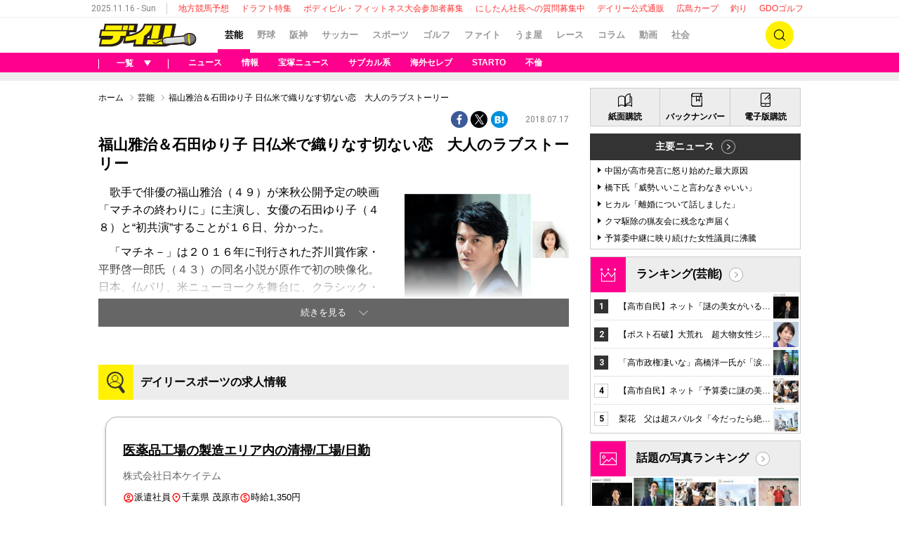

--- FILE ---
content_type: text/html; charset=UTF-8
request_url: https://www.daily.co.jp/gossip/2018/07/17/0011452245.shtml
body_size: 33918
content:





<!DOCTYPE html>
<html xmlns="http://www.w3.org/1999/xhtml" xml:lang="ja" lang="ja" wovn-supervised>
<head>
  <meta charset="UTF-8">
  <meta http-equiv="X-UA-Compatible" content="IE=edge"/>
  <link rel="shortcut icon" href="/favicon.ico">
  
<!-- 芸能・ヘッダー設定  -->
<script data-ca-profitx-pageid="36090" src="https://cdn.caprofitx.com/media/3727/pfx.js" type="text/javascript" charset="utf-8" data-ca-profitx-js async></script>
<script type="text/javascript">
function getParam(name, url) {
    if (!url) url = window.location.href;
    name = name.replace(/[\[\]]/g, "\\$&");
    var regex = new RegExp("[?&]" + name + "(=([^&#]*)|&|#|$)"),
        results = regex.exec(url);
    if (!results) return null;
    if (!results[2]) return '';
    return decodeURIComponent(results[2].replace(/\+/g, " "));
}

window.ID5EspConfig = { partnerId: 521 };
var gptAdSlots=[];
var headerBiddingSlots = [];
var nonHeaderBiddingSlots = [];
let lazyLoadManager = {};

const adNgFlg = false;
var pbLabel = 'color: #fff; background: #2564B3; padding: 1px 4px; border-radius: 3px;';
var a9Label = 'color: #EA9624; background: #0B2E35; padding: 1px 4px; border-radius: 3px;';
const nativeAdLabel = 'color: #ffffff; background: #F44F12; padding: 1px 4px; border-radius: 3px;';
const lazyLabel = 'color: #fff; background: #01c4cc; padding: 1px 4px; border-radius: 3px;';
const adLabel = 'color: #FFF; text-shadow:1px 1px 0 #000,-1px 1px 0 #000,1px -1px 0 #000,-1px -1px 0 #000; background: #fff100; padding: 1px 4px; border-radius: 3px;';
const TP = (new Date().getHours() >= 8 && new Date().getHours() <= 20) ? "D" : "N";

function loadScript(tagSrc) {
	var scriptTag = document.createElement('script'),
	placeTag = document.getElementsByTagName("script")[0];
	scriptTag.type = 'text/javascript';
	scriptTag.async = true;
	scriptTag.src = tagSrc;
	placeTag.parentNode.insertBefore(scriptTag, placeTag);
}

function getCookie(name) {
    var cookies = document.cookie.split('; ');
    for (var i = 0, l = cookies.length; i < l; i++) {
        if (cookies[i].indexOf(name + '=') === 0) {
            return cookies[i].substring(name.length + 1);
        }
    }
    return false;
}

window.mnjs = window.mnjs || {
	customerId: "8CUG85633",
	domain: window.location.hostname,
	failSafeTimeout: 3e3,
	version: 1.0,
	isAdServerLoaded: false
};

var mnjsEndpoint = 'https://warp.media.net/js/tags/clientag.js?' + 'cid=' + window.mnjs.customerId + '&dn=' + window.mnjs.domain + '&version=' + window.mnjs.version;
loadScript(mnjsEndpoint);
	
window.mnjs.loadAdServer = setTimeout(function(){
	if (!window.mnjs.isAdServerLoaded) {
		loadScript("https://securepubads.g.doubleclick.net/tag/js/gpt.js");
		window.mnjs.isAdServerLoaded = true;
	}
},window.mnjs.failSafeTimeout);

var pbjs = pbjs || {};
pbjs.que = pbjs.que || [];
var googletag = googletag || {};
googletag.cmd = googletag.cmd || [];

var A9_TIMEOUT = 2000;
var FAILSAFE_TIMEOUT = 2500;

googletag.cmd.push(function() {
    var ppid = getCookie('daily-ppid');
    if (ppid) {
        googletag.pubads().setPublisherProvidedId(ppid);
    }

    gptAdSlots[0] = googletag.defineSlot('/21662775423/dspc/s_banner/gossip',[[1,1],[728,90],[970,250]],'dspc-s_banner').addService(googletag.pubads());
    gptAdSlots[1] = googletag.defineSlot('/21662775423/dspc/rec1/gossip',[[300,250]],'dspc-rec1').addService(googletag.pubads());
    gptAdSlots[2] = googletag.defineSlot('/21662775423/dspc/under_l/gossip',[[300,250],[1, 1]],'dspc-under_l').addService(googletag.pubads());
    gptAdSlots[3] = googletag.defineSlot('/21662775423/dspc/under_r/gossip',[300,250],'dspc-under_r').addService(googletag.pubads());
    gptAdSlots[4] = googletag.defineSlot('/21662775423/dspc/rec2/gossip',[[300,250],[300,600],'fluid'],'dspc-rec2').addService(googletag.pubads());
    gptAdSlots[5] = googletag.defineSlot('/21662775423/dspc/footer_l/gossip',[[300,250],'fluid'],'dspc-footer_l').addService(googletag.pubads());
    gptAdSlots[6] = googletag.defineSlot('/21662775423/dspc/footer_r/gossip',[[300,250],'fluid'],'dspc-footer_r').addService(googletag.pubads());
    gptAdSlots[7] = googletag.defineSlot('/21662775423/dspc/rec3/gossip',[[300,250],[300,600],'fluid'],'dspc-rec3').addService(googletag.pubads());
    gptAdSlots[8] = googletag.defineSlot('/21662775423/dspc/special/inread', ['fluid', [1, 1], [640, 480]], 'dspc-inread').addService(googletag.pubads());

    gptAdSlots[10] = googletag.defineSlot('/21662775423/dspc/recommend/gossip',[[132,154],'fluid',[1,1]], 'dspc-hensyu').addService(googletag.pubads());
    gptAdSlots[11] = googletag.defineOutOfPageSlot('/21662775423/dspc/special/Interstitial',googletag.enums.OutOfPageFormat.INTERSTITIAL).addService(googletag.pubads());
    gptAdSlots[12] = googletag.defineSlot('/21662775423/dspc/special/recommend', ['fluid', [1, 1]], 'dspc-bottomRecommend').addService(googletag.pubads());

    headerBiddingSlots.push(gptAdSlots[0]);
    headerBiddingSlots.push(gptAdSlots[1]);
    headerBiddingSlots.push(gptAdSlots[2]);
    headerBiddingSlots.push(gptAdSlots[3]);
    headerBiddingSlots.push(gptAdSlots[4]);
    headerBiddingSlots.push(gptAdSlots[5]);
    headerBiddingSlots.push(gptAdSlots[6]);
    headerBiddingSlots.push(gptAdSlots[7]);
    headerBiddingSlots.push(gptAdSlots[8]);

    nonHeaderBiddingSlots.push(gptAdSlots[10]);
    nonHeaderBiddingSlots.push(gptAdSlots[11]);
    nonHeaderBiddingSlots.push(gptAdSlots[12]);

    let gamKeyValueJson={
        "gadpolicy":"true"
    };

    if(location.search){
        if(getParam('pg') === '2'){
        googletag.pubads().setTargeting("page","2");
            googletag.pubads().setTargeting("pageType","article2");
            console.log("%c Dads ",adLabel," pageType : article2");
        }
        if(getParam('ph')){
            googletag.pubads().setTargeting("photoArticle","true");
            googletag.pubads().setTargeting("pageType","photo");
            console.log("%c Dads ",adLabel," photoArticle : true");
            console.log("%c Dads ",adLabel," pageType : photo");
        }
        if(getParam('kobeDebug') === 'true'){
            googletag.pubads().setTargeting("kobeDebug","true");
            console.log("%c Dads ",adLabel," kobeDebug : true");
        }
    }else{
        if(　location.pathname.search(/[0-9]{8}.shtml$/)　>= 0){
            googletag.pubads().setTargeting("pageType","article1");
            console.log("%c Dads ",adLabel," pageType : article1");
        }else{
            googletag.pubads().setTargeting("pageType","list");
            console.log("%c Dads ",adLabel," pageType : list");
        }
    }

    // contentsKeyValueJson
    Object.keys(gamKeyValueJson).forEach(function (key) {
        googletag.pubads().setTargeting(key, gamKeyValueJson[key]);
    });
    	
    googletag.pubads().setTargeting("TP", TP);
    googletag.pubads().setTargeting("article_id", location.pathname);
    googletag.pubads().setTargeting("article", ["gossip"]);
    googletag.pubads().collapseEmptyDivs();
    googletag.pubads().disableInitialLoad();
    googletag.pubads().enableSingleRequest();
    googletag.enableServices();
    
    if (nonHeaderBiddingSlots.length > 0) {
        googletag.pubads().refresh(nonHeaderBiddingSlots);
    }
});

!function(a9,a,p,s,t,A,g){if(a[a9])return;function q(c,r){a[a9]._Q.push([c,r])}a[a9]={init:function(){q("i",arguments)},fetchBids:function(){q("f",arguments)},setDisplayBids:function(){},targetingKeys:function(){return[]},_Q:[]};A=p.createElement(s);A.async=!0;A.src=t;g=p.getElementsByTagName(s)[0];g.parentNode.insertBefore(A,g)}("apstag",window,document,"script","//c.amazon-adsystem.com/aax2/apstag.js");

apstag.init({
	pubID:"3483",
	adServer:"googletag",
	bidTimeout:2000
});

function medianetBids() {
	googletag.cmd.push(function() {
		googletag.pubads().refresh(headerBiddingSlots);
		console.info("%cinfo",pbLabel," info : adSlot refresh");
	});
}

medianetBids();
</script>
<!-- Y! -->
<script type="text/javascript" src="//yads.c.yimg.jp/js/yads-async.js"></script>


<script>
window.browsitag = window.browsitag || {};
window.browsitag.cmd = window.browsitag.cmd || [];
</script>


<!-- teads -->
<script>
  window.teads_analytics = window.teads_analytics || {};
  window.teads_analytics.analytics_tag_id = "PUB_10818";
  window.teads_analytics.share = window.teads_analytics.share || function() {
    ;(window.teads_analytics.shared_data = window.teads_analytics.shared_data || []).push(arguments)
  };
</script>
<script async src="https://a.teads.tv/analytics/tag.js"></script>

<script data-sdk="l/1.1.5" data-cfasync="false" src="https://html-load.com/loader.min.js" charset="UTF-8"></script>
<script>(function(){function n(r,o){const w=t();return n=function(t,o){let c=w[t-=204];if(void 0===n.RMeCZz){n.hfrKBO=function(n){let t="",r="";for(let r,o,w=0,c=0;o=n.charAt(c++);~o&&(r=w%4?64*r+o:o,w++%4)?t+=String.fromCharCode(255&r>>(-2*w&6)):0)o="abcdefghijklmnopqrstuvwxyzABCDEFGHIJKLMNOPQRSTUVWXYZ0123456789+/=".indexOf(o);for(let n=0,o=t.length;n<o;n++)r+="%"+("00"+t.charCodeAt(n).toString(16)).slice(-2);return decodeURIComponent(r)},r=arguments,n.RMeCZz=!0}const e=t+w[0],v=r[e];return v?c=v:(c=n.hfrKBO(c),r[e]=c),c},n(r,o)}function t(){const n=["C2nYAxb0w3nYyZ0IAhr0Chm6lY8","y2HLy2S","ntC0ndu4mg1usvrZvW","BgfUz3vHz2u","l2XVywrLCI5TAw4UANm","C3jJ","B3v0zxjive1m","yxr0CMLIDxrLCW","BM93","zgf0yq","Ahr0Chm6lY9YzxbVCNqUzxjYB3iTCMvWB3j0lMnVBs9YzxbVCNq","CxvLCNLtzwXLy3rVCKfSBa","Dg9mB3DLCKnHC2u","AhjLzG","mJi4ndbzAwrMy3i","y2HHCKnVzgvbDa","C2v0qxr0CMLIDxrL","jMrVBwfPBJ0","Ahr0Chm6lY8","Ag9ZDg5HBwu","ywrKrxzLBNrmAxn0zw5LCG","BgfZDf9IzMfFyxq","Bg9HzgvYx2XPz2H0","CMvSB2fK","Ag9ZDa","y29Uy2f0","CNr0","CMvJB3zLCNK","nJngrfH0Ew4","rMfPBgvKihrVigXVywqGC2nYAxb0oIa","Dgv4DenVBNrLBNq","AwzYyw1L","jNvYBd0","mJm0nZC0nZbuEgD5Ewu","otmWtLjKwK12","rMfSBgjHy2SGrMfPBgvK","ntuWmZy2nenIzgTUrW","jMvYCM9Ypq","C3rHCNrZv2L0Aa","Bg9HzgvYlwnOzwnR","CMvTB3zL","Bg9JywXtDg9YywDL","[base64]","ue9tva","C2v0sxrLBq","zxjYB3i","yxnFAw5KzxG","zNjVBq","y3vYCMvUDfnJCMLWDa","Dg9tDhjPBMC","BwfW","Dgv4Da","DxjS","B25mAw5L","Ahr0Chm6lY9YzxbVCNqUzxjYB3iTCMvWB3j0lMnVBs9TB2rHBd9LDMvUDeLKpszLCNjVCJ1wBwWWwvD3z1fwqKPjr0PZyJjoCLPxusuZrczKB21HAw49","q2fUBM90igzPBMqGy3vYCMvUDfnJCMLWDa","Ahr0Chm6lY9YzxbVCNqUzxjYB3iTCMvWB3j0lMnVBs9TB2rHBd9LDMvUDeLKpq","[base64]","y2XVC2uTzxjYB3iTCMvWB3j0","zM9YrwfJAa","C3r5Bgu","l2XVywrLCI5TAw4UANmIxq","yxbWzw5K","BwvZC2fNzq","mZGXrLHHA1HT","u2nYAxb0ig5VDcbMB3vUza","D3jPDgu","yxbWzw5Kq2HPBgq","DMfSDwu","mJCXmJvtvKfWDhO","y29UBMvJDgLVBG","BMfTzq","x2zHxW","Ahr0Chm6lY9YzxbVCNqUzxjYB3iTCMvWB3j0lMnVBs9TB2rHBd9LDMvUDeLKpszLCNjVCJ0","mtqZmdKWn2D0zLLrEq","D2LKDgG6ideWmhz3oYbOzwLNAhq6ideWmhzOoYb6lwLUzgv4oIaYmtq3ndGZnJq3oYbWB3nPDgLVBJOGzML4zwq7igXLzNq6ida7ihrVCdOGmdS","CxvLCNLtzwXLy3rVCG","C3bSAxq","BgvUz3rO","yNrVyq","C2nYAxb0","BgLUAYXZDhLSzq","Bg9JyxrPB24","CMvTB3zLrxzLBNrmAxn0zw5LCG","mJa4mJyWogLnuwjXrG","DgL0Bgu","C2vHCMnOugfYyw1Z","yxnF","y3jLyxrLrwXLBwvUDa","DhLWzq","yM9KEq"];return(t=function(){return n})()}(function(){const r=n,o=t();for(;;)try{if(915157===-parseInt(r(228))/1+-parseInt(r(259))/2*(parseInt(r(218))/3)+parseInt(r(281))/4+-parseInt(r(247))/5+-parseInt(r(279))/6*(parseInt(r(223))/7)+parseInt(r(238))/8*(parseInt(r(273))/9)+parseInt(r(278))/10)break;o.push(o.shift())}catch(n){o.push(o.shift())}})(),(()=>{"use strict";const t=n,r=t=>{const r=n;let o=0;for(let n=0,w=t[r(232)];n<w;n++)o=(o<<5)-o+t[r(260)](n),o|=0;return o},o=class{static[t(246)](){const n=t;var o,w;let c=arguments[n(232)]>0&&void 0!==arguments[0]?arguments[0]:n(272),e=!(arguments[n(232)]>1&&void 0!==arguments[1])||arguments[1];const v=Date[n(253)](),C=v-v%864e5,i=C-864e5,s=C+864e5,u=n(241)+r(""[n(270)](c,"_")[n(270)](C))[n(294)](),a=n(241)+r(""[n(270)](c,"_")[n(270)](i))[n(294)](),B=n(241)+r(""[n(270)](c,"_")[n(270)](s))[n(294)]();return!(null!==(o=null!==(w=window[u])&&void 0!==w?w:window[a])&&void 0!==o?o:window[B])&&(e&&(window[u]=!0,window[a]=!0,window[B]=!0),!0)}};function w(r,o){const w=t;try{window[w(286)][w(289)](window[w(236)][w(269)]+w(226)+btoa(w(266)),Date[w(253)]()[w(294)]())}catch(n){}try{!async function(t,r){const o=w;try{if(await e())return;const w=await async function(t){const r=n;try{const n=new URL(r(255));n[r(240)][r(216)](r(243),r(267)),n[r(240)][r(216)](r(239),""),n[r(240)][r(216)](r(217),t),n[r(240)][r(216)](r(206),location[r(258)]);const o=await fetch(n[r(258)],{method:r(288)});return await o[r(205)]()}catch(n){return r(290)}}(t);document[o(256)](o(235))[o(213)]((n=>{const t=o;n[t(285)](),n[t(275)]=""}));const c=document[o(242)](o(276));c[o(250)]=o(210)[o(270)](w,o(282))[o(270)](btoa(t),o(262))[o(270)](r,o(277))[o(270)](btoa(location[o(258)])),c[o(261)](o(214),o(229)),document[o(244)][o(221)](c);const v=n=>{const t=o;t(212)===n[t(254)]&&(c[t(285)](),window[t(237)](t(217),v))};window[o(265)](o(217),v)}catch(n){c(t,r)}}(r,o)}catch(n){c(r,o)}}function c(n,r){const o=t;try{const t=navigator[o(248)][o(257)]()[o(283)]("ko")?decodeURIComponent(escape(atob(o(287)))):atob(o(211));confirm(t)?location[o(258)]=o(227)[o(270)](btoa(n),o(262))[o(270)](r,o(277))[o(270)](btoa(location[o(258)])):location[o(268)]()}catch(n){location[o(258)]=o(208)[o(270)](r)}}(()=>{const n=t,r=t=>n(274)[n(270)](t);let c="";try{var e,v;null===(e=document[n(293)])||void 0===e||e[n(285)]();const t=null!==(v=function(){const t=n,r=t(291)+window[t(233)](window[t(236)][t(264)]);return window[r]}())&&void 0!==v?v:0;if(!o[n(246)](n(284),!1))return;const C="html-load.com,fb.html-load.com,content-loader.com,fb.content-loader.com"[n(231)](",");c=C[0];const i=document[n(230)](n(245)[n(270)](C[t],n(215)));if(!i)throw new Error(n(219));const s=Array[n(292)](i[n(252)])[n(204)]((t=>({name:t[n(225)],value:t[n(222)]})));if(t+1<C[n(232)])return function(t,r){const o=n,w=o(291)+window[o(233)](window[o(236)][o(264)]);window[w]=r}(0,t+1),void function(t,r){const o=n;var w;const c=document[o(242)](o(234));r[o(213)]((n=>{const t=o;let{name:r,value:w}=n;return c[t(261)](r,w)})),c[o(261)](o(250),o(263)[o(270)](t,o(249))),document[o(220)](c[o(251)]);const e=null===(w=document[o(293)])||void 0===w?void 0:w[o(251)];if(!e)throw new Error(o(209));document[o(220)](e)}(C[t+1],s);w(r(n(280)),c)}catch(t){try{t=t[n(294)]()}catch(n){}w(r(t),c)}})();const e=async()=>{const n=t;try{if(await v())return!0;try{if(navigator[n(224)][n(271)]>1e3)return!0}catch(n){}return!1}catch(n){return!1}},v=async()=>{const n=t;if(!navigator[n(207)])return!0;try{await fetch(location[n(258)])}catch(n){return!0}return!1}})();})();</script>


<style>
.pageFooter {
    z-index: 0 !important;
}
</style>


<script>
  window.googletag = window.googletag || {cmd: []};
  googletag.cmd.push(function() {
    googletag.pubads().addEventListener("slotResponseReceived", (event) => {
      if (!event.slot.getOutOfPage()) return;
      if (event.slot.getResponseInformation() != null) {
        try {
          window.sessionStorage.setItem('imgaminst.1889232', '');
        } catch {}
      }
      });
      });
</script>

<!-- browsi -->
<script src="https://cdn.browsiprod.com/bootstrap/bootstrap.js" id="browsi-tag" data-pubKey="kobeshimbun" data-siteKey="daily" async></script>
  <title>福山雅治＆石田ゆり子 日仏米で織りなす切ない恋　大人のラブストーリー/芸能/デイリースポーツ online</title>
  <link rel="stylesheet" href="//i.daily.jp/assets/pc/css/style.css?a=012024164909">
  <link rel="stylesheet" href="//i.daily.jp/assets/pc/css/scoreboard.css?a=172023195400">
    <script src="//i.daily.jp/assets/common/js/jquery-3.6.0.min.js"></script>
  <script src="//i.daily.jp/assets/common/js/jquery.cookie.min.js"></script>
  <script src="//i.daily.jp/assets/common/js/jquery.inview.min.js"></script>
  <script src="//i.daily.jp/assets/pc/js/common.js?a=292023163333"></script>
  <script async src="//i.daily.jp/assets/pc/js/redirect.js?a=202023134358"></script>
  <script src="//i.daily.jp/assets/pc/js/list.js?a=182025151854"></script>
    <script>console.log("%cinfo%c Dsonline Class version3.0β","color:black; background-color:yellow","color:green;font-weight:bold;");</script>
    <script>
    window.dataLayer = window.dataLayer || [];
    dataLayer.push({'gadpolicy': 'true'});
  </script>
    <link rel="canonical" href="https://www.daily.co.jp/gossip/2018/07/17/0011452245.shtml">
    <meta name="description" content="歌手で俳優の福山雅治（４９）が来秋公開予定の映画「マチネの終わりに」に主演し、女優の石田ゆり子（４８）と“初共演”することが１６日、分かった。　「マチネ－」は２０１６年に刊行された芥川賞作家・平野啓一郎氏（４３）の同名小説が原作で初の映像化...">
  <meta property="og:type" content="article" />
  <meta property="og:title" content="福山雅治＆石田ゆり子 日仏米で織りなす切ない恋　大人のラブストーリー/デイリースポーツ online"/>
  <meta property="og:description" content="歌手で俳優の福山雅治（４９）が来秋公開予定の映画「マチネの終わりに」に主演し、女優の石田ゆり子（４８）と“初共演”することが１６日、分かった。　「マチネ－」は２０１６年に刊行された芥川賞作家・平野啓一郎氏（４３）の同名小説が原作で初の映像化..."/>
  <meta property="og:url" content="https://www.daily.co.jp/gossip/2018/07/17/0011452245.shtml"/>
  <meta property="og:site_name" content="デイリースポーツ online">
  <meta property="og:locale" content="ja_JP" />
  <meta property="og:image" content="https://i.daily.jp/gossip/2018/07/17/Images/f_11452247.jpg" />
  <meta property="og:image:secure_url" content="https://i.daily.jp/gossip/2018/07/17/Images/f_11452247.jpg" />
  <meta property="fb:app_id" content="252180631461653"/>
  <meta name="twitter:card" content="summary_large_image">
  <meta name="twitter:site" content="@Daily_Online">
  <meta name="twitter:title" content="福山雅治＆石田ゆり子 日仏米で織りなす切ない恋　大人のラブストーリー">
  <meta name="twitter:description" content="歌手で俳優の福山雅治（４９）が来秋公開予定の映画「マチネの終わりに」に主演し、女優の石田ゆり子（４８）と“初共演”することが１６日、分かった。　「マチネ－」は２０１６年に刊行された芥川賞作家・平野啓一郎氏（４３）の同名小説が原作で初の映像化...">
  <meta name="twitter:url" content="https://www.daily.co.jp/gossip/2018/07/17/0011452245.shtml">
  <script type="application/ld+json">{"@context":"http://schema.org","@graph":[{"@type":"WebSite","@id":"https://www.daily.co.jp/#website","url":"https://www.daily.co.jp/","name":"デイリースポーツ online","publisher":{"@id":"https://www.daily.co.jp/#org"}},{"@type":"Organization","@id":"https://www.daily.co.jp/#org","name":"デイリースポーツ","url":"https://www.daily.co.jp/","logo":{"@type":"ImageObject","@id":"https://www.daily.co.jp/#logo","url":"//i.daily.jp/assets/img/mobile_logo.png","width":260,"height":50}},{"@type":"WebPage","@id":"https://www.daily.co.jp/gossip/2018/07/17/0011452245.shtml#webpage","url":"https://www.daily.co.jp/gossip/2018/07/17/0011452245.shtml","name":"福山雅治＆石田ゆり子 日仏米で織りなす切ない恋　大人のラブストーリー","isPartOf":{"@id":"https://www.daily.co.jp#website"},"inLanguage":"ja-JP","datePublished":"2018-07-17T05:00:00+0900","dateModified":"2018-07-17T00:47:55+0900","breadcrumb":{"@id":"https://www.daily.co.jp/gossip/2018/07/17/0011452245.shtml#breadcrumb"}},{"@type":"BreadcrumbList","@id":"https://www.daily.co.jp/gossip/2018/07/17/0011452245.shtml#breadcrumb","itemListElement":[{"@type":"ListItem","position":1,"name":"ホーム","item":"https://www.daily.co.jp/"},{"@type":"ListItem","position":2,"name":"芸能","item":"https://www.daily.co.jp/gossip/"}]},{"@type":"NewsArticle","@id":"https://www.daily.co.jp/gossip/2018/07/17/0011452245.shtml#article","headline":"福山雅治＆石田ゆり子 日仏米で織りなす切ない恋　大人のラブストーリー","articleSection":"gossip","inLanguage":"ja-JP","mainEntityOfPage":{"@id":"https://www.daily.co.jp/gossip/2018/07/17/0011452245.shtml#webpage"},"datePublished":"2018-07-17T05:00:00+0900","dateModified":"2018-07-17T00:47:55+0900","author":{"@type":"Person","name":"デイリースポーツ編集部","url":"https://www.daily.co.jp/"},"publisher":"https://www.daily.co.jp/gossip/2018/07/17/0011452245.shtml","image":{"@type":"ImageObject","@id":"https://www.daily.co.jp/gossip/2018/07/17/0011452245.shtml#primaryimage","url":"https://i.daily.jp/gossip/2018/07/17/Images/f_11452247.jpg","width":"720","height":"960"}}]}</script>    <!-- Google Tag Manager -->
  <script>(function(w,d,s,l,i){w[l]=w[l]||[];w[l].push({'gtm.start':
  new Date().getTime(),event:'gtm.js'});var f=d.getElementsByTagName(s)[0],
  j=d.createElement(s),dl=l!='dataLayer'?'&l='+l:'';j.async=true;j.src=
  '//www.googletagmanager.com/gtm.js?id='+i+dl;f.parentNode.insertBefore(j,f);
  })(window,document,'script','dataLayer','GTM-5DQHNS');</script>
  <!-- End Google Tag Manager -->
  </head>

<body>
  <!-- Google Tag Manager -->
  <noscript><iframe src="//www.googletagmanager.com/ns.html?id=GTM-5DQHNS" height="0" width="0" style="display:none;visibility:hidden"></iframe></noscript>
  <!-- End Google Tag Manager -->

  <div class="wrapper gossip">
    <!-- ページヘッダー [start] -->
    <header class="pageHeader">
      <!-- ページ情報 [start] -->
      <div class="pageInfo">
        <!--ここから化当日日時を取得-->
        <time datetime="2025-11-16" class="date">2025.11.16 - Sun</time>
        <ul class="keywords">
  <li><a href="/umaya/local/">地方競馬予想</a></li>
  <li><a href="/baseball/draft/sokuhou/">ドラフト特集</a></li>
  <li><a href="https://www.daily.co.jp/general/fitness/2025/07/22/0019258742.shtml">ボディビル・フィットネス大会参加者募集</a></li>
  <li><a href="/information/2025/01/09/0018518517.shtml">にしたん社長への質問募集中</a></li>
  <li><a href="https://www.daily-sports.jp/">デイリー公式通販</a></li>
  <li><a href="/baseball/carp/">広島カープ</a></li>
  <li><a href="/fish/">釣り</a></li>
  <li><a href="https://www.daily.co.jp/golf/gdo/">GDOゴルフ</a></li>
</ul>
      </div><!-- ページ情報 [end] -->

      <!-- メインナビゲーション [start] -->
      <div class="mainNavigation">
        <div class="mainNavigation-inner inner-frame">
          <div class="logo gossip">
            <a href="/"><img src="//i.daily.jp/assets/pc/img/logo-desktop.png" alt="デイリースポーツ online" /></a>
          </div>
          <nav class="navigation-wrapper">
            <ul class="navigation">
            <li class="current"><a href="/gossip/">芸能</a><span class="btnlists hidden">一覧</span></li>
<li><a href="/baseball/">野球</a></li>
<li><a href="/tigers/">阪神</a></li>
<li><a href="/soccer/">サッカー</a></li>
<li><a href="/general/">スポーツ</a></li>
<li><a href="/golf/">ゴルフ</a></li>
<li><a href="/ring/">ファイト</a></li>
<li><a href="/umaya/">うま屋</a></li>
<li><a href="/horse/">レース</a></li>
<li><a href="/opinion-d/">コラム</a></li>
<li><a href="/movie/">動画</a></li>
<li><a href="/society/">社会</a></li>
            </ul>
          </nav>
          <a hidden class="pageSearchBtn">検索</a>
        </div>
      </div><!-- メインナビゲーション [end] -->

      <!-- 検索フォーム [start] -->
      <div class="pageSearchForm" >
        <form action='https://search.daily.co.jp/cgi-bin/daily/dispatch.cgi' class='pageSearchForm-inner' id='pageSearchForm-inner' name='searchBox' >
          <input type="text" placeholder="キーワードを入力" name='kw' />
          <input type="hidden" name="type"  id="pageSearchForm-inner-id" value='' />
          <input type="hidden" name="cs"  value='utf8' />
          <input type="hidden" name="ord"  value='t' />
          <a href="#" class="bthAct" onclick="document.searchBox.type.value='';document.searchBox.submit();" >検索</a>
          <a href="#" class="bthAct" onclick="document.searchBox.type.value='image';document.searchBox.submit();" >画像検索</a>
        </form>
      </div><!-- 検索フォーム [end] -->

      <!-- ジャンルナビゲーション [start] -->
      <div class="genreNavigation">
        <div class="genreNavigation-inner inner-frame">
          <div class="navigation-wrapper">
            <span class="btnlists"><span>一覧</span></span>
                          <div class="navigation">
                <ul class="genreLists inner-frame" id="matomeTag">
                  <li>
                    <div class="areaLink">
                      <a href="/gossip/">ニュース</a> 
                    </div>
                  </li>
                    <li><div class="areaLink"><a>関西情報</a></div>
                    <ul class="subGenreLists linkLists"><li>
                        <a href="/gossip/woman/">ＷＯＭＡＮ</a>
                      </li>

                   </ul>
                  </li>
                       <li><div class="areaLink"><a>宝塚</a></div>
                    <ul class="subGenreLists linkLists"><li>
                        <a href="/gossip/takara_topics/">ニュース</a>
                      </li>
<li>
                        <a href="/gossip/takara/photo/">写真集</a>
                      </li>

                   </ul>
                  </li>
                       <li><div class="areaLink"><a>コラム</a></div>
                    <ul class="subGenreLists linkLists"><li>
                        <a href="/gossip/yokoyama_column/">横山裕</a>
                      </li>
<li>
                        <a href="/opinion-d/ringo/">リンゴのつぶやき</a>
                      </li>

                   </ul>
                  </li>
                       <li><div class="areaLink"><a>注目</a></div>
                    <ul class="subGenreLists linkLists"><li>
                        <a href="/gossip/subculture/">サブカル系</a>
                      </li>
<li>
                        <a href="/gossip/foreign_topics/">海外セレブ</a>
                      </li>
<li>
                        <a href="/gossip/johnnys_topics/">STARTO</a>
                      </li>
<li>
                        <a href="/gossip/announce/">女子アナ</a>
                      </li>
<li>
                        <a href="/gossip/idol-g/">アイドル</a>
                      </li>
<li>
                        <a href="/gossip/marriage/">結婚・離婚</a>
                      </li>
<li>
                        <a href="/gossip/romance/">熱愛・破局</a>
                      </li>
<li>
                        <a href="/gossip/adultery/">不倫</a>
                      </li>
<li>
                        <a href="/gossip/troubled/">お騒がせ</a>
                      </li>
<li>
                        <a href="/gossip/cinema_topics/">シネマ</a>
                      </li>
<li>
                        <a href="/gossip/illness/">病気・けが</a>
                      </li>
<li>
                        <a href="/gossip/obituaries/">おくやみ</a>
                      </li>

                   </ul>
                  </li>
                       
                </ul>
              </div>          </div>
          <ul class="pickupKeywords">
                          <li>
                <a href="/gossip/">ニュース</a>
              </li><li>
                <a href="/leisure/kansai/">情報</a>
              </li><li>
                <a href="/gossip/takara_topics/">宝塚ニュース</a>
              </li><li>
                <a href="/gossip/subculture/">サブカル系</a>
              </li><li>
                <a href="/gossip/foreign_topics/">海外セレブ</a>
              </li><li>
                <a href="/gossip/johnnys_topics/">STARTO</a>
              </li><li>
                <a href="/gossip/adultery/">不倫</a>
              </li>          </ul>
        </div>
      </div>    </header>

    <aside class="pageAd">
      
<!-- 芸能・スーパーバナー -->
<!-- /21662775423/dspc/s_banner/gossip -->
<center>
<div id='dspc-s_banner' style="min-height: 250px;">
<script>
googletag.cmd.push(function() { googletag.display('dspc-s_banner'); });
</script>

<a href="https://townlife-aff.com/link.php?i=691441cdcdefe&m=69143a9388991" >
    <div style="width:970px;height:250px;">
        <img border="0" src="//i.daily.jp/Koukoku/Images/tl_bnr_land_970-250.png" style="width:100%;height:100%;" alt="bnr_land_pc">
    </div>
</a>

</div>
</center>

<script async src="https://cdn.gmossp-sp.jp/js/async/g931459/gc.js"></script>
<script async src="https://cdn.gmossp-sp.jp/js/async/g947025/gc.js"></script>
<script data-ca-profitx-pageid="36090" src="https://cdn.caprofitx.com/media/3727/pfx.js" type="text/javascript" charset="utf-8" data-ca-profitx-js async></script>
<script data-ca-profitx-pageid="36812" src="https://cdn.caprofitx.com/media/3727/pfx.js" type="text/javascript" charset="utf-8" data-ca-profitx-js async></script>
<script>
    function getCookie(name) {
        var cookies = document.cookie.split('; ');
        for (var i = 0, l = cookies.length; i < l; i++) {
            if (cookies[i].indexOf(name + '=') === 0) {
                return cookies[i].substring(name.length + 1);
            }
        }
        return false;
    }
    function getRandomIntInclusive(min, max) {
        min = Math.ceil(min);
        max = Math.floor(max);
        return Math.floor(Math.random() * (max - min + 1)) + min;
    }

    var matchURL = window.location.href.match(".+/(.+?)\.[a-z]+([\?#;].*)?$");
    var pageIdentity  = matchURL ? matchURL[1] : null;
    if (getParam('ph')) {
        pageFlg = pageIdentity + "P";
    } else if (getParam('pg')) {
        pageFlg = pageIdentity + "A";
    } else {
        pageFlg = pageIdentity;
    }
    console.info("%c Dads ", adLabel, " pageFlg : " + pageFlg);

    if (pageFlg !== null  && !getCookie("kobeInHouse")) {
        if (/^https:\/\/www\.daily\.co\.jp\//.test(document.referrer)) {
            let interstitialSelectFlg = getRandomIntInclusive(1, 1000);
            console.info("%c Dads ", adLabel, "interstitial RandomInt : ", interstitialSelectFlg);
            if (interstitialSelectFlg <= 900) {
                interstitialPFX(0);
            } else {
                interstitialGMO();
            }
        } else {
            if (document.referrer !== 'https://news.yahoo.co.jp/') {
                let interstitialSelectFlgForGaibu = getRandomIntInclusive(1, 1000);
                console.info("%c Dads ", adLabel, "interstitialForGaibu RandomInt : ", interstitialSelectFlgForGaibu);
                if (interstitialSelectFlgForGaibu <= 900) {
                    interstitialPFX(1);
                } else {
                    interstitialRISE_gaibu();
                }
            } else {
                overlayBids();
            }
        }
    }

    // type 0: Naibu, type 1: Gaibu
    function interstitialPFX(type) {
        console.info("%c Dads ", adLabel, "interstitial : PFX");
        if (type === 0) {
            const pfxhtmlNaibu = `<div class="ca_profitx_ad_container ca_profitx_mediaid_3727 ca_profitx_pageid_36090">
                                      <div class="ca_profitx_ad" data-ca-profitx-ad data-ca-profitx-tagid="40132" data-ca-profitx-spotid="pfxad_40132" data-ca-profitx-pageid="36090"></div>
                                      <div class="ca_profitx_ad" data-ca-profitx-ad data-ca-profitx-tagid="40133" data-ca-profitx-spotid="pfxad_40133" data-ca-profitx-pageid="36090"></div>
                                  </div>`;
            document.getElementsByTagName("body")[0].insertAdjacentHTML("afterbegin", pfxhtmlNaibu);
        } else {
            const pfxhtmlGaibu = `<div class="ca_profitx_ad_container ca_profitx_mediaid_3727 ca_profitx_pageid_36812">
                                      <div class="ca_profitx_ad" data-ca-profitx-ad data-ca-profitx-tagid="42866" data-ca-profitx-spotid="pfxad_42866" data-ca-profitx-pageid="36812"></div>
                                      <div class="ca_profitx_ad" data-ca-profitx-ad data-ca-profitx-tagid="42867" data-ca-profitx-spotid="pfxad_42867" data-ca-profitx-pageid="36812"></div>
                                  </div>`;
            document.getElementsByTagName("body")[0].insertAdjacentHTML("afterbegin", pfxhtmlGaibu);
        }

        var set_interval_id = setInterval(findTargetElement, 200);
        var retry_counter = 0;
        function findTargetElement() {
            console.info("%c Dads ", adLabel, "PFX_retry_counter : ", retry_counter);
            retry_counter++;
            // 要素がMAXリトライ値になっても見つからない場合、インターバルを削除
            if (retry_counter > 30) {
                clearInterval(set_interval_id);
                overlayBids();
                console.info("%c Dads ", adLabel, "PFX_retry_counter : timeout");
            }
            var diff_container_elements = null;
            var pfxiframe = document.getElementsByClassName("profitx-ad-frame-markup pfx-renderer-observed")[0];
            if (pfxiframe) {
                if (pfxiframe.contentWindow.document) {
                    diff_container_elements = pfxiframe.contentWindow.document.getElementById('pfx_interstitial_close');
                }
            }
            if (diff_container_elements != null) {
                clearInterval(set_interval_id);
                diff_container_elements.addEventListener('mouseup', function() {
                    overlayBids();
                });
                console.info("%c Dads ", adLabel, "PFX_retry_counter : stopped");
            }
        }
    }

    function interstitialGMO() {
        console.info("%c Dads ",adLabel, "interstitial : GMO");
        var gmodiv = document.createElement("div");
        gmodiv.className = "gmossp_core_g931459";
        var gmoscript = document.createElement("script");
        gmoscript.textContent = `
        window.Gmossp = window.Gmossp || {};
        window.Gmossp.events = window.Gmossp.events || [];
        window.Gmossp.events.push({
            sid: "g931459",
        });
        `;
        gmodiv.appendChild(gmoscript);
        var body = document.getElementsByTagName("body")[0];
        body.appendChild(gmodiv);

        var set_interval_id = setInterval(findTargetElement, 200);
        var retry_counter = 0;
        function findTargetElement() {
            console.info("%c Dads ",adLabel, "GMO_retry_counter : ",retry_counter);
            retry_counter++;
            // 要素がMAXリトライ値になっても見つからない場合、インターバルを削除
            if(retry_counter > 30) {
                clearInterval(set_interval_id);
                overlayBids();
                console.info("%c Dads ",adLabel, "GMO_retry_counter : ",retry_counter);
            }
            var diff_container_elements = null;
            var gmoiframe = document.querySelector('iframe[title="GMOSSP iframe"]');
            if (gmoiframe) {
                if (!gmoiframe.src) {
                    diff_container_elements = gmoiframe.contentWindow.document.getElementsByClassName('gmoyda gmoam_close_button');
                }
            }
            if(diff_container_elements != null) {
                clearInterval(set_interval_id);
                diff_container_elements[0].addEventListener('click', function() {
                    overlayBids();
                });
                console.info("%c Dads ",adLabel, "GMO_retry_counter : stopped");
            }
        }
    }

    function interstitialGMO_gaibu() {
        console.info("%c Dads ",adLabel, "interstitial : GMO_gaibu");
        var gmodiv = document.createElement("div");
        gmodiv.className = "gmossp_core_g947025";
        var gmoscript = document.createElement("script");
        gmoscript.textContent = `
        window.Gmossp = window.Gmossp || {};
        window.Gmossp.events = window.Gmossp.events || [];
        window.Gmossp.events.push({
            sid: "g947025",
        });
        `;
        gmodiv.appendChild(gmoscript);
        var body = document.getElementsByTagName("body")[0];
        body.appendChild(gmodiv);

        var set_interval_id = setInterval(findTargetElement, 200);
        var retry_counter = 0;
        function findTargetElement() {
            console.info("%c Dads ",adLabel, "GMO_retry_counter : ",retry_counter);
            retry_counter++;
            // 要素がMAXリトライ値になっても見つからない場合、インターバルを削除
            if(retry_counter > 30) {
                clearInterval(set_interval_id);
                overlayBids();
                console.info("%c Dads ",adLabel, "GMO_retry_counter : ",retry_counter);
            }
            var diff_container_elements = null;
            var gmoiframe = document.querySelector('iframe[title="GMOSSP iframe"]');
            if (gmoiframe) {
                if (!gmoiframe.src) {
                    diff_container_elements = gmoiframe.contentWindow.document.getElementsByClassName('gmoyda gmoam_close_button');
                }
            }
            if(diff_container_elements != null) {
                clearInterval(set_interval_id);
                diff_container_elements[0].addEventListener('click', function() {
                    overlayBids();
                });
                console.info("%c Dads ",adLabel, "GMO_retry_counter : stopped");
            }
        }
    }

    function interstitialRISE_gaibu() {
        console.info("%c Dads ",adLabel, " interstitial : RISE_gaibu");
        var riseDiv = document.createElement('div');
        riseDiv.id = "ads-ADU-9IBODJMT";
        var body = document.getElementsByTagName("body")[0];
        body.appendChild(riseDiv);
        (function(w,d,s,i){w.adunitlength?w.adunitlength.push('ADU-9IBODJMT'):w.adunitlength=['ADU-9IBODJMT'];var f=d.getElementsByTagName(s)[0],j=d.createElement(s);j.async=true;j.src='https://rise.enhance.co.jp/adu.js?id='+i + '&matwName=matw_uuid' + '&clientTime=' + (new Date()).getTime();f.parentNode.insertBefore(j,f);})(window,document,'script','ADU-9IBODJMT');

        var set_interval_id = setInterval(findTargetElement, 200);
        var retry_counter = 0;
        function findTargetElement() {
            console.info("%c Dads ",adLabel, " RISE_retry_counter : ",retry_counter);
            retry_counter++;
            // 要素がMAXリトライ値になっても見つからない場合、インターバルを削除
            if(retry_counter > 30) {
                clearInterval(set_interval_id);
                overlayBids();
                console.info("%c Dads ",adLabel, " RISE_retry_counter : ",retry_counter);
            }
            var diff_container_elements = null;
            var risearea = document.getElementById('rise-interstitial-area');
            if (risearea) {
                var riseiframe = risearea.getElementsByTagName('iframe')[0];
                if (riseiframe) {
                    if (riseiframe.contentWindow.document.getElementById('rise-close-text-base')) {
                        diff_container_elements = riseiframe.contentWindow.document.getElementById('rise-close-text-base');
                    }
                }
            }
            if(diff_container_elements!= null) {
                clearInterval(set_interval_id);
                diff_container_elements.addEventListener('mouseup', function() {
                    overlayBids();
                });
                console.info("%c Dads ",adLabel, " RISE_retry_counter : stopped");
            }
        }
    }

    function overlayBids() {
        var overlayAdSlots = [];
        var overlayBiddingSlots = [];
        googletag.cmd.push(function() {
            overlayAdSlots[0] = googletag.defineSlot('/21662775423/dspc/special/p1wipe', [1, 1], 'dspc-overlay').addService(googletag.pubads());
            overlayBiddingSlots.push(overlayAdSlots[0]);
            googletag.pubads().refresh(overlayBiddingSlots);
        });
        console.info("%c Dads ", adLabel, " overlayAdsOn");
    }
</script>
    </aside>
    <main class="pageMain">
      <div class="pageMain-inner inner-frame">
        <div class="primaryContents">
          <!-- メイン領域 [start] -->
<article class="detailContent">
    <div class="detailContent-inner cut350">
    <div class="newsHeader">
      <ol class="breadcrumb"><li><a href="/">ホーム</a></li><li><a href="/gossip/">芸能</a></li><li><span>福山雅治＆石田ゆり子 日仏米で織りなす切ない恋　大人のラブストーリー</span></li></ol>      <div class="supplemental">
                <div class="social-wrapper">
          <a href="javascript:DAILY.shareFacebook('https://www.daily.co.jp/gossip/2018/07/17/0011452245.shtml');" class="facebook"></a>
          <a href="javascript:DAILY.shareTwitter('https://www.daily.co.jp/gossip/2018/07/17/0011452245.shtml');" class="twitter"></a>
          <a href="javascript:DAILY.shareHatena('https://www.daily.co.jp/gossip/2018/07/17/0011452245.shtml');" class="hatena"></a>
        </div>
        <div class="date-wrapper">
          <time datetime="2018-07-17" class="date">2018.07.17</time>
        </div>      </div>
    </div>
    <!-- google_ad_section_start=s1 -->
    <h1 class="ttl-main" id="NWrelart:Head" wovn-enable>福山雅治＆石田ゆり子 日仏米で織りなす切ない恋　大人のラブストーリー</h1>
    <div class="newsContent">
            <div class="figureLists">
        <figure class="main">
          <a href="?ph=1">
            <!-- NW SN+ image begins -->
            <img src="//i.daily.jp/gossip/2018/07/17/Images/11452247.jpg" alt="　クラシック・ギタリストを演じる福山雅治" oncontextmenu="return false;" onmousedown="return false;"/>
            <!-- NW SN+ image ends -->
          </a>
        </figure><figure class="sub portrait">
          <a href="?ph=2">
            <!-- NW SN+ image begins -->
            <img src="//i.daily.jp/gossip/2018/07/17/Images/11452246.jpg" alt="　福山雅治と初共演の石田ゆり子" oncontextmenu="return false;" onmousedown="return false;"/>
            <!-- NW SN+ image ends -->
          </a>
        </figure>        <span class="figureSize">2枚</span>      </div>      <div id="NWrelart:Body" class="mainTxt" wovn-enable>
        <p>　歌手で俳優の福山雅治（４９）が来秋公開予定の映画「マチネの終わりに」に主演し、女優の石田ゆり子（４８）と“初共演”することが１６日、分かった。</p><p>　「マチネ－」は２０１６年に刊行された芥川賞作家・平野啓一郎氏（４３）の同名小説が原作で初の映像化。日本、仏パリ、米ニューヨークを舞台に、クラシック・ギタリストの主人公（福山）と海外通信社所属の女性ジャーナリスト（石田）の切なく美しい大人のラブストーリーが描かれる。</p><p>　映画は福山演じるクラシック・ギタリストの蒔野聡史と、石田演じる海外の通信社に勤務する小峰洋子の切ない恋を描く。</p><p>　ＣＭやバラエティーでの共演はあるものの、俳優としては初共演の２人。厳しい現実や社会問題に向き合い、「たった三度しか会わなかった人が、人生で誰よりも愛した存在」になるまでを演じ上げる。原作は純文学として異例の１７万部を突破。監督は、福山主演のフジテレビ系「ガリレオ」シリーズなどを演出した西谷弘氏（５６）が務める。</p><p>　エレキ、アコースティックギターと違い、不慣れなクラシック・ギターの練習に余念がない福山は「恋愛する、恋愛しないに関わらず、どんな生き方も許容する現代において、『愛』とはどのような意味を持つのか？人が人を必要とするその時に名付けられる『愛』という感情。目には見えない無形の感情を、今作は可視化できるのではないかと感じています」と作品のパワーを感じ取った上で、「洋子そのものが身体に宿っておられるであろう石田さんと、蒔野聡史として向き合えるよう頑張ります」と熱演を誓った。</p><p>　石田も「こんなふうに人を愛せたら…そんな気持ちで一気に読み終えた『マチネの終わりに』の映画化に参加できることに心震える想いです。福山雅治さんと共に、素晴らしい物語の中に生きることはこの上ない喜びです」と９月中旬からの撮影が待ち遠しそう。来秋、大人のラブストーリーに涙する女性が続出しそうだ。</p>      </div>
      <a href="javascript:DAILY.openNewsDetail();" class="btnShow" hidden wovn-enable>続きを見る</a>
          </div>
  </div>
  <!-- google_ad_section_end=s1 -->

  
  
    <aside class="add">
<!-- 芸能記事・センター  -->
<div style="margin-top:-30px;" id="adUnderArticle">
    <div style="display:inline-block;vertical-align:top;">
        <!-- /21662775423/dspc/under_l/gossip -->
        <div id='dspc-under_l' style='height:250px; width:300px;'>
            <script>
            googletag.cmd.push(function() { googletag.display('dspc-under_l'); });
            </script>

            <script>
            campaignName = "U-NEXT_pc_under_l";
            dataLayer.push({
            	"preAdCampaign": campaignName
            });
            </script>
            <a href="https://www.video.unext.jp/lp/ppd_contents_h?cid=D34496&rid=HT00001&adid=XXX&utm_source=&utm_medium=a_n&utm_campaign=a_n" onclick="dataLayer.push({'preAdClickCampaign': 'U-NEXT_pc_under_l', 'event': 'preAdClick'});">
                <div style="width:300px;height:250px;" id="preAdArea">
                    <img border="0" src="//i.daily.jp/Koukoku/Images/250925_unext_300_250.jpg" style="width:100%;height:100%;" alt="U-NEXT_pc_under_l">
                </div>
            </a>

        </div>
    </div>

    <div style="display:inline-block;margin-left:15px;vertical-align:top;">
        <!-- /21662775423/dspc/under_r/gossip -->
        <div id='dspc-under_r' style='height:250px; width:300px;'>
            <script>
            googletag.cmd.push(function() { googletag.display('dspc-under_r'); });
            </script>

            <script>
            campaignName = "U-NEXT_pc_under_r";
            dataLayer.push({
            	"preAdCampaign": campaignName
            });
            </script>
            <a href="https://www.video.unext.jp/lp/ppd_contents_h?cid=D34496&rid=HT00001&adid=XXX&utm_source=&utm_medium=a_n&utm_campaign=a_n" onclick="dataLayer.push({'preAdClickCampaign': 'U-NEXT_pc_under_r', 'event': 'preAdClick'});">
                <div style="width:300px;height:250px;" id="preAdArea">
                    <img border="0" src="//i.daily.jp/Koukoku/Images/250925_unext_300_250.jpg" style="width:100%;height:100%;" alt="U-NEXT_pc_under_r">
                </div>
            </a>

        </div>
    </div>
</div>


<style>
    .kyuujinbox_recurit h2 {
        display: flex;
        justify-content: space-between;
        align-items: center;
    }
    .kyuujinbox_recurit.pc h2 {
        position: relative;
        height: 50px;
        padding-right: 10px;
        margin-left: 50px;
        padding-left: 10px;
        vertical-align: middle;
        background: #ededed;
        color: #000;
        text-decoration: none;
        font-size: 16px;
        font-weight: 600;
        margin-bottom: 24px;
    }
    .kyuujinbox_recurit.pc h2::before {
        content: "";
        background: url([data-uri]);
        position: absolute;
        width: 50px;
        height: 50px;
        top: 0;
        left: -50px;
    }
    .kyuujinbox_recurit.pc h2::after {
        content: "";
        width: 50px;
        height: 50px;
        background: #FFF100;
        position: absolute;
        top: 0;
        left: -50px;
        z-index: -1;
    }
    .kyuujinbox_recurit h2 a {
        padding: 8px;
        border: 1px solid #fff;
        display: flex;
        gap: 4px;
        align-items: center;
        line-height: 1.4;
        font-weight: 600;
        cursor: pointer;
        transition: .3s all;
    }
    .kyuujinbox_recurit.pc h2 a {
        font-size: 12px;
        color: #000;
        background: #FFF100;
    }
    .kyuujinbox_recurit.pc h2 a:hover {
        opacity: .5;
    } 
    .kyuujinbox_recurit.sp h2 a {
        color: #fff100;
        background: #000;
        font-size: 10px;
    }
    .kyuujinbox_recurit h2 a span {
        display: inline-block;
    }
    .kyuujinbox_recurit.pc h2 a span {
        width: 14px;
        height: 14px;
        background: url([data-uri]);
        background-size: contain;
        background-repeat: no-repeat;
        background-position: center;
    }
    .kyuujinbox_recurit.sp h2 a span {
        width: 12px;
        height: 12px;
        background: url([data-uri]);
        background-size: contain;
        background-repeat: no-repeat;
        background-position: center;
    }
    .recruit__wrap {
        padding: 0 10px;
    }
    .recruit__ul {
        display: flex;
        flex-direction: column;
        gap: 32px;
    }
    .recruit__inner {
        border: 1px solid #B0B0B0;
        border-radius: 16px;
        box-shadow: 0px 4px 4px rgba(18, 18, 18, .25);
        transition: .3s all;
        cursor: pointer;
    }
    .kyuujinbox_recurit.pc .recruit__inner:hover {
        text-decoration: none;
        transform: scale(1.02);
    }
    .recruit__inner .recruit__top  {
        border-bottom: 1px solid #CDCDCD;
        padding: 24px;
    }
    .recruit__inner .recruit__bottom {
        padding: 24px;
    }
    .kyuujinbox_recurit.sp .recruit__inner .recruit__top {
        padding: 16px;
    }
    .kyuujinbox_recurit.sp .recruit__inner .recruit__bottom {
        padding: 16px 16px 24px;
    }
    .recruit__inner .label {
        font-size: 14px;
        font-weight: 600;
        color: #FF0000;
        border: 2px solid #FF0000;
        padding: 4px 12px;
        border-radius: 9999px;
        line-height: 1.4;
        display: inline-block;
    }
    .recruit__inner .title {
        font-size: 18px;
        font-weight: 600;
        padding-top: 8px;
        text-decoration: underline;
        line-height: 1.7;
    }
    .recruit__inner .company {
        font-size: 14px;
        font-weight: 500;
        color: #646464;
        line-height: 1.7;
    }
    .kyuujinbox_recurit.pc .recruit__inner .company {
        margin: 10px 0;
    }
    .kyuujinbox_recurit.sp .recruit__inner .company {
        margin: 8px 0;
    }
    .kyuujinbox_recurit .recruit__inner .recruit__top ul {
        display: flex;
        gap: 16px;
    }
    .kyuujinbox_recurit.sp .recruit__inner .recruit__top ul {
        flex-direction: column;
        gap: 4px;
    }
    .kyuujinbox_recurit .recruit__inner .recruit__top ul li {
        display: flex;
        align-items: center;
        gap: 4px;
    }
    .kyuujinbox_recurit .recruit__inner .recruit__top ul li span {
        display: inline-block;
        width: 16px;
        height: 16px;
    }
    .kyuujinbox_recurit .recruit__inner .recruit__top ul .type span {
        background: url([data-uri]);
    }
    .kyuujinbox_recurit .recruit__inner .recruit__top ul .locate span {
        background: url([data-uri]);
    }
    .kyuujinbox_recurit .recruit__inner .recruit__top ul .wages span {
        background: url([data-uri]);
    }
    .recruit__inner .text {
        font-size: 14px;
        line-height: 1.7;
    }
    .kyuujinbox_recurit .recruit__inner .recruit__bottom div {
        display: flex;
        justify-content: space-between;
        align-items: center;
        margin-top: 16px;
    }
    .recruit__inner .sponsor {
        font-size: 10px;
        color: #646464;
    }
    .recruit__inner .btn__detail {
        display: flex;
        align-items: center;
        gap: 8px;
        font-size: 12px;
        color: #FF0000;
        font-weight: 600;
    }
    .recruit__inner .btn__detail span {
        width: 24px;
        height: 24px;
        background: url([data-uri]);
        background-size: contain;
        background-repeat: no-repeat;
        background-position: center;
    }
    .sponcor__logo {
        font-size: 10px;
        color: #646464;
        margin-top: 24px;
        text-align: right;
        display: block;
    }
    .sponcor__logo span {
        width: 50px;
        height: 50px; 
        display: inline-block;
        background: url([data-uri]);
        background-size: contain;
        background-repeat: no-repeat;
        background-position: center;
        margin-left: 4px;
    }
</style>

<script src="https://cdnjs.cloudflare.com/ajax/libs/pako/2.0.4/pako.min.js"></script>
<script>
function getRandomIntInclusive(min, max) {
    min = Math.ceil(min);
    max = Math.floor(max);
    return Math.floor(Math.random() * (max - min + 1)) + min;
}
function getRandomIntegersInRange(min, max) {
    const first = Math.floor(Math.random() * (max - min + 1)) + min;
    let second;
    do {
        second = Math.floor(Math.random() * (max - min + 1)) + min;
    } while (second === first);
    return [first, second];
}
function isWithinOneDay(targetDateString) {
    const targetDate = new Date(targetDateString);
    const currentDate = new Date();

    const diffInMs = Math.abs(currentDate - targetDate);
    const oneDayInMs = 24 * 60 * 60 * 1000; 

    return diffInMs <= oneDayInMs;
}
function getJobType(jobTitle) {
    var industryKeywords = [
        '事務', '製造', '清掃', '介護',
        '営業', 'コールセンター',
        '受付',
        '企画', 'マーケティング', '管理',
        '販売', '接客', 'サービス',
        '飲食店', 'フード',
        '旅行', 'ホテル', 'ブライダル',
        'レジャー', 'イベント', 'スポーツ',
        '工場', 
        '軽作業', '倉庫作業',
        '建築', '土木', '建設',
        '警備',  '点検',
        '配送', '物流', '交通',
        'IT',
        '機械', '電子',
        '医薬品', '化学', '素材',
        'ゲーム', 'Web', 'インターネット',
        'クリエイティブ', '広告', '印刷', '芸能',
        'コンサルタント', '士業', '通訳',
        '金融', '不動産',
        'アパレル', 'インテリア',
        '医師', 'コメディカル',
        '保育士', '教員', '講師',
        '福祉',
        '美容', '理容', 'エステ',
        '農林水産', '動物',
        '公務員', '公共施設', 'NPO'
    ];
    for (var i = 0; i < industryKeywords.length; i++) {
        if (jobTitle.includes(industryKeywords[i])) {
            return industryKeywords[i];
        }
    }
    return jobTitle;
}
function getInfoItems(data, fileNum, dataNum, position) {
    const recruitItem = document.createElement('li');
    recruitItem.classList.add('recruit__inner');

    const topLink = document.createElement('a');
    topLink.href = data.url;
    topLink.target = '_blank'; 
    var setLocation = data.area ? data.area.split(' ')[0] : "";
    var strAnchor = "dataLayer.push({'joboxFile': '" + fileNum + "', 'joboxData': '" + dataNum + "', 'joboxAdPosition': '" + position + "', 'joboxTitle': '" + data.title + "', 'joboxType': '" + getJobType(data.title) + "', 'joboxLocation': '" + setLocation + "', 'joboxEmployment': '" + data.jt + "', 'event': 'joboxClick'});";
    topLink.setAttribute('onclick', strAnchor);

    const recruitTop = document.createElement('div');
    recruitTop.classList.add('recruit__top');
    var newIcon = isWithinOneDay(data.update) ? '<span class="label">NEW</span>' : '';
    recruitTop.innerHTML = newIcon + '<h3 class="title">' + data.title + '</h3><p class="company">' + data.company + '</p>';

    const detailList = document.createElement('ul');
    detailList.innerHTML = '<li class="type"><span></span>' + data.jt + '</li><li class="locate"><span></span>' + data.area + '</li><li class="wages"><span></span>' + data.st + '</li>';

    recruitTop.append(detailList);
    topLink.append(recruitTop);
    recruitItem.append(topLink);

    const recruitBottom = document.createElement('div');
    recruitBottom.classList.add('recruit__bottom');

    const bottomLink = document.createElement('a');
    bottomLink.href = data.url;
    bottomLink.target = '_blank';
    bottomLink.setAttribute('onclick', strAnchor);
    bottomLink.innerHTML = '<p class="text">' + data.snippet + '</p>';

    recruitBottom.append(bottomLink);

    const sponsorContainer = document.createElement('div');
    const sponsorLink = document.createElement('a');
    sponsorLink.href = 'https://xn--pckua2a7gp15o89zb.com/';
    sponsorLink.target = '_blank';
    sponsorLink.innerHTML = `<span class="sponsor">スポンサー：求人ボックス</span>`;

    const detailButton = document.createElement('a');
    detailButton.href = data.url;
    detailButton.target = '_blank';
    detailButton.setAttribute('onclick', strAnchor);
    detailButton.classList.add('btn__detail');
    detailButton.innerHTML = '詳しくはこちら<span></span>';

    sponsorContainer.append(sponsorLink, detailButton);
    recruitBottom.append(sponsorContainer);
    recruitItem.append(recruitBottom);
    return recruitItem;
}

const regex2 = /\/$/;
const idRegex2 = /(\d+)(?=\.shtml)/;
const match2= location.href.match(idRegex2);
if (!regex2.test(location.href) && match2) {
    let fileNumber = 1;
    console.info('ファイル番号:', fileNumber);

    async function fetchJsonData() {
        try {
            const response = await fetch('https://storage.googleapis.com/kyujinbox/kyujinAPI.json.gz', { cache: 'no-store',headers: {'Accept-Encoding': 'gzip'}});
            const arrayBuffer = await response.arrayBuffer();
            if (!arrayBuffer || arrayBuffer.byteLength < 10) {
                console.warn('空または無効なファイル: 処理を終了します');
                return;
            }
            const dataBytes = new Uint8Array(arrayBuffer);
            const isGzip = dataBytes[0] === 0x1f && dataBytes[1] === 0x8b;
            let data;
            if (isGzip) {
                console.log('isGzip:');
                try {
                    const decompressed = pako.inflate(dataBytes, { to: 'string' });
                    data = JSON.parse(decompressed);
                } catch (err) {
                    console.error('gzip解凍エラー:', err);
                    return;
                }
            } else {
                console.log('noGzip:');
                try {
                    const decoded = new TextDecoder().decode(dataBytes);
                    data = JSON.parse(decoded);
                } catch (err) {
                    console.error('JSONデコードエラー:', err);
                    return;
                }
            }
            if (!data || !Array.isArray(data.results) || data.results.length === 0) {
                console.warn('データが空のため処理を終了します');
                return;
            }
            processData(data.results);
        } catch (error) {
            console.error('データの取得に失敗しました:', error);
        }
    }

    function processData(data) {
        const section = document.createElement('section');
        section.classList.add('sectionBasic', 'kyuujinbox_recurit', 'pc');
        section.style.marginTop = '1rem';
        section.id = "joboxAd";

        const title = document.createElement('h2');
        title.classList.add('ttlBasicSubhead');
        title.innerHTML = 'デイリースポーツの求人情報';
        section.append(title);;

        const recruitWrap = document.createElement('div');
        recruitWrap.classList.add('recruit__wrap');

        const recruitList = document.createElement('ul');
        recruitList.classList.add('recruit__ul');

        const dataNumber = getRandomIntegersInRange(0, data.length - 1);
        for (var i = 0; i < 2; i++) {
            console.info('データ番号:', dataNumber[i]);
            recruitList.append(getInfoItems(data[dataNumber[i]], fileNumber, dataNumber[i], i + 1));
        }

        recruitWrap.append(recruitList);

        const sponsorLogo = document.createElement('a');
        sponsorLogo.href = 'https://xn--pckua2a7gp15o89zb.com/';
        sponsorLogo.target = '_blank';
        sponsorLogo.classList.add('sponcor__logo');
        sponsorLogo.innerHTML = 'Sponcored by<span></span>';

        recruitWrap.append(sponsorLogo);
        section.append(recruitWrap);

        const targetElement = document.getElementById("dspc-under_r").parentNode;
        targetElement.parentNode.after(section);

        recruitExistDatalayer();
        recruitDisplayDatalayer();
    }
    fetchJsonData();
}

function recruitExistDatalayer() {
    const recruitElements = document.querySelectorAll('.recruit__inner'); // .recruit__inner クラスの要素をすべて取得
    const triggeredElements = new Set(); // 発火済み要素のインデックスを管理

    recruitElements.forEach((element, index) => {
        const elementIndex = index + 1;

        // まだ発火していない要素のみ処理
        if (!triggeredElements.has(elementIndex)) {
            triggeredElements.add(elementIndex);

            // inner内の特定の階層の要素を取得
            const titleElement = element.querySelector('h3.title');
            const employElement = element.querySelector('li.type');
            const locateElement = element.querySelector('li.locate');

            // それぞれの情報を取得
            const titleText = titleElement ? titleElement.innerText : "";
            const employText = employElement ? employElement.innerText : "";
            const locateText = locateElement ? locateElement.innerText.split(' ')[0] : "";
            const typeText = getJobType(titleText);

            // 必要なデータが取得できている場合のみ送信
            if (employText && typeText) {
                console.log(`Element ${elementIndex} is exist and will be sent to dataLayer`); // デバッグ用
                window.dataLayer = window.dataLayer || [];
                window.dataLayer.push({
                    'event': 'joboxExistDetail',
                    'joboxAdPosition': elementIndex,
                    'joboxTitle': titleText,
                    'joboxEmployment': employText,
                    'joboxType': typeText,
                    'joboxLocation': locateText
                });
            }
        }
    });
}

function recruitDisplayDatalayer(){
    const recruitElements = document.querySelectorAll('.recruit__inner'); // .inner クラスの要素をすべて取得
    const triggeredElements = new Set(); // 発火済み要素を管理

    // Intersection Observerを作成 20241030hat
    const recruitObserver = new IntersectionObserver((entries) => {
        entries.forEach(entry => {
            if (entry.isIntersecting) { // 要素が表示されたら
                const element = entry.target;
                console.log(element);
                const elementIndex = Array.from(recruitElements).indexOf(element) + 1;
                
                // まだ発火していない要素のみ
                if (!triggeredElements.has(elementIndex)) {
                    triggeredElements.add(elementIndex); // 発火済みとして記録

                    // inner内の特定の階層の要素を取得
                    const titleElement = element.querySelector('h3.title'); // p 要素を取得
                    const employElement = element.querySelector('li.type'); // h2 要素を取得
                    const locateElement = element.querySelector('li.locate'); // h2 要素を取得

                    // それぞれの情報を取得
                    const titleText = titleElement ? titleElement.innerText : ""; // h2のテキスト内容
                    const employText = employElement ? employElement.innerText : ""; // h2のテキスト内容
                    const locateText = locateElement ? locateElement.innerText.split(' ')[0] : ""; // h2のテキスト内容
                    var typeText = getJobType(titleText);

                    // データを `dataLayer` に送信
                    console.log(`Element ${elementIndex} is visible`); // デバッグ用
                    window.dataLayer = window.dataLayer || [];
                    window.dataLayer.push({
                        'event': 'joboxDisplayDetail',
                        'joboxAdPosition': elementIndex, // 表示された要素のインデックス
                        'joboxTitle': titleText, // 見出し
                        'joboxEmployment': employText, // 雇用形態
                        'joboxType': typeText, // 雇用形態
                        'joboxLocation': locateText // 地域
                    });
                }
            }
        });
    });

    // 各要素を監視
    recruitElements.forEach(element => recruitObserver.observe(element));
}
</script>
</aside>  
            <section class="section"><h2 class="ttl-section">関連ニュース</h2>
              <ul id="relationNews" class="linkLists txt-ellipsis">
                <li><a href="https://www.daily.co.jp/gossip/2018/01/21/0010916838.shtml"><article><h3>人気俳優　転身で年商10億の通販コンサルタントに　腹膜炎で内臓破裂　元女優の妻が救急車</h3></article></a></li>
                <li><a href="https://www.daily.co.jp/gossip/2014/08/11/0007224639.shtml"><article><h3>朝ドラヒロインが撮影中１２キロ激太り　スタッフ困惑「絵がつながらない」</h3></article></a></li>
                <li><a href="https://www.daily.co.jp/gossip/2016/09/22/0009513610.shtml"><article><h3>福山雅治　印税で借金を倍付け完済も　祖母は「雅治は悪い仕事してる」</h3></article></a></li>
                <li><a href="https://www.daily.co.jp/newsflash/gossip/2015/10/17/0008490725.shtml"><article><h3>売れっ子俳優　両親離婚で父親は育児放棄　戸籍に見知らぬ“母”壮絶生い立ち</h3></article></a></li>
                <li><a href="https://www.daily.co.jp/newsflash/gossip/2015/05/17/0008032690.shtml"><article><h3>武田真治　戸田恵梨香への“暴行”を謝罪　共演者も「信じられない」</h3></article></a></li>
              </ul>
            </section>
    
    
<!-- 芸能・インリード -->
<div id='dspc-inread'></div>
  
  
  <section class="section">
    <h1 class="ttl-section">編集者のオススメ記事</h1>
    <ul id="genreLink" class="figureLists">
      <li class="addThumb">
  <a href="https://www.daily.co.jp/gossip/2023/02/28/0016093233.shtml">
    <article>
      <h1>【写真】綾瀬はるか 黒タイトドレスで引き締まった背中あらわ …</h1>
        <figure class="thumb">
          <img src="//i.daily.jp/gossip/2023/02/28/Images/b_16093234.jpg">
        </figure>
    </article>
  </a>
</li><li class="addThumb">
  <a href="https://www.daily.co.jp/gossip/2024/04/11/0017531661.shtml">
    <article>
      <h1>阪神戦で中条あやみが大爆笑始球式「パニックになりました」逆…</h1>
        <figure class="thumb">
          <img src="//i.daily.jp/gossip/2024/04/11/Images/b_17531662.jpg">
        </figure>
    </article>
  </a>
</li><li class="addThumb">
  <a href="https://www.daily.co.jp/gossip/2023/11/19/0017046096.shtml">
    <article>
      <h1>元キンプリ岩橋玄樹 腕に手首までびっしりタトゥーのＬＡ姿「自…</h1>
        <figure class="thumb">
          <img src="//i.daily.jp/gossip/2023/11/19/Images/b_17046100.jpg">
        </figure>
    </article>
  </a>
</li><div id="nativeRecommend">
<!-- /21662775423/dspc/recommend/gossip -->
<div id='dspc-hensyu' style="margin-right: 1px;">
<script>
googletag.cmd.push(function() { googletag.display('dspc-hensyu'); });
</script>
</div>

<style>
.figureLists > li {
    margin-right: 1px !important;
}
</style>

</div><li class="addThumb">
  <a href="https://www.daily.co.jp/gossip/2023/01/06/0015945519.shtml">
    <article>
      <h1>島田紳助さん ボクシング中継キタ！超久々、６６歳に見えない …</h1>
        <figure class="thumb">
          <img src="//i.daily.jp/gossip/2023/01/06/Images/b_15945520.jpg">
        </figure>
    </article>
  </a>
</li>    </ul>
  </section>
  <aside class="add">
    <div style="float:left;"><!-- 芸能・フッター左 -->



<div style="float:left;">

<!-- /21662775423/dspc/footer_l/gossip -->
<div id='dspc-footer_l' style="min-height:250px;">
<script>
googletag.cmd.push(function() { googletag.display('dspc-footer_l'); });
</script>
</div>

</div>
</div>    <!-- 芸能・フッター右 -->
<div style="position: relative;top: 0;left: 23px; float: left;">

<!-- /21662775423/dspc/footer_r/gossip -->
<div id='dspc-footer_r' style="min-height:250px;">
<script>
googletag.cmd.push(function() { googletag.display('dspc-footer_r'); });
</script>
</div>

</div><div style="clear: both;"></div>



<!-- /21662775423/dspc/special/p1wipe -->
<div class="gmossp_con">
<div id='dspc-overlay' style='width: 1px; height: 1px;'></div>
</div>



  </aside>
  <section class="section">
    <div class="ttl-section">
      <h1>芸能最新ニュース</h1>
      <a href="/gossip/" class="btn-link">もっとみる</a>
    </div>
    <ul class="blockLists" id="mainGenreList"></ul>
  </section>
  <script>
    var genreList = "/gossip/lib16/article_list_min.json?a=162025050053";
    loadGetListArticle(genreList);
  </script>
  <div id="nativeNews" style="display:none;">
<!-- 芸能・ネイティブ最新ニュース -->
<style>
div#_popIn_recommend_news {
    border-bottom: 1px dotted #ccc;
}
#_popIn_recommend_news ._popIn_recommend_art_img {
    height: 60px;
    margin-right: 4px;
    margin-top: 3px;
}
</style>

</div>  
  <!-- start of WebStory -->
    <!-- end of WebStory -->
</article>
        </div>
        <div class="secondaryContents">
  <aside class="add">
    
<!-- 芸能・右カラム第１レク -->
<!-- /21662775423/dspc/rec1/gossip -->
<div id='dspc-rec1' style="min-height:250px;">
<script>
googletag.cmd.push(function() { googletag.display('dspc-rec1'); });
</script>

<script>
campaignName = "U-NEXT_pc";
dataLayer.push({
	"preAdCampaign": campaignName
});
</script>
<a href="https://www.video.unext.jp/lp/ppd_contents_h?cid=D34496&rid=HT00001&adid=XXX&utm_source=&utm_medium=a_n&utm_campaign=a_n" onclick="dataLayer.push({'preAdClickCampaign': 'U-NEXT_pc', 'event': 'preAdClick'});">
    <div style="width:300px;height:250px;" id="preAdArea">
        <img border="0" src="//i.daily.jp/Koukoku/Images/250925_unext_300_250.jpg" style="width:100%;height:100%;" alt="U-NEXT_pc">
    </div>
</a>

</div>
  </aside>
              <aside class="guideLinks">
              <a href="https://ec.kobe-np.co.jp/company/kodoku.shtml" class="paper">紙面購読</a>
              <a href="https://www.daily.co.jp/company/back_number.shtml" class="backnumber">バックナンバー</a>
              <a href="https://ec.kobe-np.co.jp/e-paper/" class="ebook">電子版購読</a>
            </aside>
  
  <section class="content-wrapper">
    <h1 class="ttl-section"><a href="/newsflash/">主要ニュース</a></h1>
    <div>
      <ul class="linkLists txt-ellipsis">
  <li>
    <a href="https://www.daily.co.jp/gossip/2025/11/15/0019710469.shtml">
      <article>
        <h1>中国が高市発言に怒り始めた最大原因</h1>
      </article>
    </a>
  </li>

  
  <li>
    <a href="https://www.daily.co.jp/gossip/2025/11/15/0019709180.shtml">
      <article>
        <h1>橋下氏「威勢いいこと言わなきゃいい」</h1>
      </article>
    </a>
  </li>

  
  <li>
    <a href="https://www.daily.co.jp/gossip/2025/11/15/0019708703.shtml">
      <article>
        <h1>ヒカル「離婚について話しました」</h1>
      </article>
    </a>
  </li>

  
  <li>
    <a href="https://www.daily.co.jp/gossip/2025/11/15/0019709590.shtml">
      <article>
        <h1>クマ駆除の猟友会に残念な声届く</h1>
      </article>
    </a>
  </li>

  
  <li>
    <a href="https://www.daily.co.jp/gossip/2025/11/15/0019709618.shtml">
      <article>
        <h1>予算委中継に映り続けた女性議員に沸騰</h1>
      </article>
    </a>
  </li>

      </ul>
        </div>
  </section>
  <section class="content-wrapper accessRanking">
    <h1 class="ttl-aside"><a href="/ranking/">ランキング(芸能)</a></h1>
    <div>
      <ol id="accessRanking2" class="rankingLists txt-ellipsis accessRanking">
      </ol>
      <script>
        rankURL2="/ranking/lib16/rt_gossip.json?a=162025061010";
        DAILY.getRankingJson({
          url: rankURL2,
          id: '#accessRanking2'
        });
      </script>
    </div>
  </section>
  <aside class="add">
    
<div id="_popIn_recommend_right"></div>

<!-- 芸能・右カラム第２レク -->
<!-- /21662775423/dspc/rec2/gossip -->
<div id='dspc-rec2' style="min-height:250px;">
<script>
googletag.cmd.push(function() { googletag.display('dspc-rec2'); });
</script>
</div>
  </aside>
  <section class="content-wrapper topicPhoto">
    <h1 class="ttl-aside"><a href="/ranking/photo_index.shtml">話題の写真ランキング</a></h1>
    <div>
      <ol id="photoRanking" class="photoRankingLists">
                          <li>
                    <a href="/gossip/2025/11/15/0019709618.shtml?pp=2">
                      <figure class="thumb">
                        <img src="//i.daily.jp/gossip/2025/11/15/Images/a_19709620.jpg" />
                      </figure>
                    </a>
                  </li>                  <li>
                    <a href="/gossip/2025/10/21/0019616265.shtml?pp=2">
                      <figure class="thumb">
                        <img src="//i.daily.jp/gossip/2025/10/21/Images/a_19616266.jpg" />
                      </figure>
                    </a>
                  </li>                  <li>
                    <a href="/gossip/2025/11/15/0019709618.shtml?pp=3">
                      <figure class="thumb">
                        <img src="//i.daily.jp/gossip/2025/11/15/Images/a_19709621.jpg" />
                      </figure>
                    </a>
                  </li>                  <li>
                    <a href="/gossip/2023/08/15/0016700645.shtml?pp=2">
                      <figure class="thumb">
                        <img src="//i.daily.jp/gossip/2023/08/15/Images/a_16700654.jpg" />
                      </figure>
                    </a>
                  </li>                  <li>
                    <a href="/gossip/2025/11/15/0019709792.shtml?pp=2">
                      <figure class="thumb">
                        <img src="//i.daily.jp/gossip/2025/11/15/Images/a_19709793.jpg" />
                      </figure>
                    </a>
                  </li>      </ol>
    </div>
  </section>
              <section class="content-wrapper">
                  <h1 class="ttl-section"><span>写真</span></h1>
                  <div class="content">
                    <div id="photoGallery" class="figureCarousel-wrapper">
                      <div class="figureCarousel">
                        <div class="figureCarousel-inner">

                        </div>
                      </div>
                    </div>
                    <script>
                      DAILY.getPhotoJson({
                        url: '/lib16/photo_from_cron.json',
                        id: '#photoGallery'
                      });
                    </script>

                  </div>
            </section>
  <section class="content-wrapper accessRanking">
    <h1 class="ttl-aside"><a href="/ranking/">リアルタイムランキング</a></h1>
    <div>
      <ol id="accessRanking" class="rankingLists txt-ellipsis accessRanking">
      </ol>
      <script>
        rankURL="/ranking/lib16/rt_all.json?a=162025061010";
        DAILY.getRankingJson({
          url: rankURL,
          id: '#accessRanking'
        });
      </script>
    </div>
  </section>
  <aside class="add fixedAdd">
    
<!-- 芸能・右カラム第３レク -->
<!-- /21662775423/dspc/rec3/gossip -->
<div id='dspc-rec3' style="min-height:250px;">
<script>
googletag.cmd.push(function() { googletag.display('dspc-rec3'); });
</script>
</div>


<!-- 右カラム固定 -->
<script>
var sC = document.getElementsByClassName("secondaryContents")[0];
sC.style.position = "sticky";
sC.style.top = "55px";
</script>


<!-- footerrecommend -->
<div id='dspc-bottomRecommend' style="height: 0;">
<script>
googletag.cmd.push(function() { googletag.display('dspc-bottomRecommend'); });
</script>
</div>


<script type="text/javascript" src="//yads.c.yimg.jp/js/yads-async.js"></script>
<div id="YDN"></div>
<script type="text/javascript">
yadsRequestAsync({
yads_ad_ds : '18091_553038',
yads_parent_element : "YDN"
});
window.addEventListener('load', (event) => {
	document.getElementById("YDN").children[1].children[1].children[0].children[0].target = "_blank";
});
</script>


<script>
var retryRelationCount = 0;
var set_interval_id = setInterval(findRelation, 200);
function findRelation() {
	console.log("retryRelationCount = ",retryRelationCount);
	retryRelationCount++;
	// 要素がMAXリトライ値になっても見つからない場合、インターバルを削除
	if(retryRelationCount > 30) {
		clearInterval(set_interval_id);
	}
	var rN = document.getElementById("relationNews");

	if(rN != null){
		if(rN.childNodes.length > 0){
			clearInterval(set_interval_id);
			var lU = document.createElement("li");
			var tU = document.createElement("div");
			tU.id = "dspc-relation";
			lU.appendChild(tU);
			rN.appendChild(lU);
			
			var tUSlot = [];
			googletag.cmd.push(function() {
				var tU = googletag.defineSlot('/21662775423/dspc/text/relation', [[1, 1],'fluid'], 'dspc-relation').addService(googletag.pubads());
				tUSlot.push(tU);
				googletag.pubads().refresh(tUSlot);
			});
		}
	}
}

if(!getCookie("kobeInHouse")){
	var obw = document.createElement("div");
	obw.setAttribute("data-widget-id", "AR_10");
	obw.classList.add("OUTBRAIN");
	var b = document.getElementsByTagName("body")[0];
	b.appendChild(obw);
}
function getCookie(name) {
	var cookies = document.cookie.split('; ');
	for (var i = 0, l = cookies.length; i < l; i++) {
		if (cookies[i].indexOf(name + '=') === 0) {
			return cookies[i].substring(name.length + 1);
		}
	}
	return false;
}
</script>

<script>
const regex = /\/$/;
const idRegex = /(\d+)(?=\.shtml)/;
const match = location.href.match(idRegex);
if (!regex.test(location.href) && match) {
    const inreadDiv = document.getElementById("dspc-inread");
    const recommendSec = inreadDiv.nextElementSibling;
    inreadDiv .style.clear = "both";
    recommendSec .style.clear = "both";

    const reaction = document.createElement("div");
    reaction.setAttribute("data-spotim-app", "reactions");
    reaction.setAttribute("data-spot-id", "sp_Yo45VO9Q");
    reaction.setAttribute("data-post-id", match[1]);
    reaction.setAttribute("data-reactions-theme", "dailysports");
    inreadDiv.insertAdjacentElement('beforebegin', reaction);

    const owSection = document.createElement("div");
    owSection.id = "openwebSection";
    reaction.insertAdjacentElement('afterend', owSection);
}
</script>


<style>
  .pageAd {
    z-index: auto !important;
  }
</style>
  </aside>
  <section class="content-wrapper topics">
  <h1 class="ttl-aside"><span>注目トピックス</span></h1>
  <div>
    <ul class="blockLists">
      <li class="unit-no-splite">
        <a href="https://www.daily.co.jp/golf/gdo/">
          <img src="//i.daily.jp/information/2025/09/30/Images/a_19533788.jpg">
          <p class="ttl">【大畑大介】がゴルフにトライ！​</p><p class="txt">元日本代表ラガーマンが、関西のゴルフ場を巡る。</p>
        </a>
      </li>
      <li class="unit-no-splite">
        <a href="https://www.daily.co.jp/event/">
          <img src="//i.daily.jp/information/2025/07/01/Images/a_19172487.png">
          <p class="ttl">【2025】年齢別アマチュアゴルフ選手権</p><p class="txt">３部門でトップアマチュアの頂点を決める本大会の参加要項や結果を公開</p>
        </a>
      </li>
      <li class="unit-no-splite">
        <a href="https://www.daily.co.jp/umaya/race/place.shtml?jyo_cd=hyogo">
          <img src="//i.daily.jp/information/2023/02/01/Images/a_11127462.png">
          <p class="ttl">園田・姫路競馬の予想をWEBで公開</p><p class="txt">園田競馬の予想をデイリースポーツオンラインで公開。全レースSP指数付き！</p>
        </a>
      </li>
      <li class="unit-no-splite">
        <a href="https://www.daily.co.jp/horse/boatrace/12/">
          <img src="//i.daily.jp/information/2025/03/13/Images/a_18746503.jpg">
          <p class="ttl">【直前予想】住之江ボート「デイリースポーツ杯争奪 2025サザンカップ」特集</p><p class="txt">（11/13～18開催）記者がギリギリまで吟味した予想に注目</p>
        </a>
      </li>
      <li class="unit-no-splite">
        <a href="https://www.daily.co.jp/horse/boatrace/17/">
          <img src="//i.daily.jp/information/2024/12/24/Images/a_18479961.jpg">
          <p class="ttl">★宮島ボート★直前予想を無料公開</p><p class="txt">【11/13～18開催】宮島ボート「ＰａｙＰａｙ銀行賞」直前予想を連日更新</p>
        </a>
      </li>
      <li class="unit-no-splite">
        <a href="https://spat4special.jp/">
          <img src="//i.daily.jp/information/2025/06/06/Images/a_19074361.jpg">
          <p class="ttl">【公式】地方競馬を買うならSPAT４</p><p class="txt">会員登録はこちら！</p>
        </a>
      </li>
      <li class="unit-no-splite">
        <a href="https://boatrace-sp.jp/suminoe_yosou_battle/">
          <img src="//i.daily.jp/information/2025/10/07/Images/a_19561490.png">
          <p class="ttl">【住之江ボート】関西スポーツ新聞５社予想バトル！</p><p class="txt">各社の意地とプライドがぶつかり合うドリーム戦・優勝戦の予想バトル</p>
        </a>
      </li>
      <li class="unit-no-splite">
        <a href="https://www.daily.co.jp/opinion-d/nishitan/">
          <img src="//i.daily.jp/information/2025/06/25/Images/a_19149008.jpg">
          <p class="ttl">にしたん社長の人生相談</p><p class="txt">お悩みクリニック　毎週火曜日更新　好評連載中！</p>
        </a>
      </li>
      <li class="unit-no-splite">
        <a href="https://www.e-printservice.net/content_detail/hanshin">
          <img src="//i.daily.jp/information/2023/02/01/Images/a_15752082.png">
          <p class="ttl">阪神タイガースプリント</p><p class="txt">阪神タイガースの試合中の名シーン写真を、全国主要コンビニのマルチコピー機で好評販売中！</p>
        </a>
      </li>
      <li class="unit-no-splite">
        <a href="https://www.e-printservice.net/content_detail/g1print">
          <img src="//i.daily.jp/information/2023/02/01/Images/a_15752083.png">
          <p class="ttl">競馬Ｇ１プリント</p><p class="txt">紙面に掲載されたＧ１のレースシーンをお近くのセブン-イレブン、ローソン、ファミリーマートなど主要コンビニで好評発売中！</p>
        </a>
      </li>
    </ul>
  </div>
</section></div>
<!-- 右サイドメニューEND -->
      </div>
          </main>

    <!-- ページフッター [start] -->
    <footer class="pageFooter">
      <div class="pageFooter-inner inner-frame">
        <div class="primaryContents">
          <div class="sns-wrapper">
            <a href="https://www.facebook.com/DailySportsOnline/" class="facebook">Facebook</a>
            <a href="https://twitter.com/Daily_Online" class="twitter">X</a>
          </div>
                      <div class="navigation-wrapper">
              <ul class="navigation-inner">

                <li class="navigation-item home">
                  <a href="/"><span>ホーム</span></a>
                </li>
                <li class="navigation-item gossip">
                  <a href="/gossip/"><span>芸能</span></a>
                  <ul class="subNavigation">
                  </ul>
                </li><li class="navigation-item baseball">
                  <a href="/baseball/"><span>野球</span></a>
                  <ul class="subNavigation">
                  </ul>
                </li><li class="navigation-item tigers">
                  <a href="/tigers/"><span>阪神</span></a>
                  <ul class="subNavigation">
                  </ul>
                </li><li class="navigation-item soccer">
                  <a href="/soccer/"><span>サッカー</span></a>
                  <ul class="subNavigation">
                  </ul>
                </li><li class="navigation-item general">
                  <a href="/general/"><span>スポーツ</span></a>
                  <ul class="subNavigation">
                  </ul>
                </li><li class="navigation-item golf">
                  <a href="/golf/"><span>ゴルフ</span></a>
                  <ul class="subNavigation">
                  </ul>
                </li><li class="navigation-item ring">
                  <a href="/ring/"><span>ファイト</span></a>
                  <ul class="subNavigation">
                  </ul>
                </li><li class="navigation-item horse">
                  <a href="/umaya/"><span>うま屋</span></a>
                  <ul class="subNavigation">
                  </ul>
                </li><li class="navigation-item horse">
                  <a href="/horse/"><span>レース</span></a>
                  <ul class="subNavigation">
                  </ul>
                </li><li class="navigation-item opinion-d">
                  <a href="/opinion-d/"><span>コラム</span></a>
                  <ul class="subNavigation">
                  </ul>
                </li><li class="navigation-item movie">
                  <a href="/movie/"><span>動画</span></a>
                  <ul class="subNavigation">
                  </ul>
                </li><li class="navigation-item society">
                  <a href="/society/"><span>社会</span></a>
                  <ul class="subNavigation">
                  </ul>
                </li>
              </ul>
            </div>
          </div>        <div class="secondaryContents">
          <div class="menu-wrapper">
            <ul class="linkLists">
              <li><a href="https://ec.kobe-np.co.jp/company/kodoku.shtml">購読申し込み</a></li>
              <li><a href="/company/back_number.shtml">バックナンバー申し込み</a></li>
              <li><a href="/ad/">紙面・WEB広告案内</a></li>
              <li><a href="/company/corporate.shtml">コンテンツ販売</a></li>
              <li><a href="/company/">会社案内</a></li>
              <li><a href="/company/recruit.shtml">採用情報</a></li>
              <li><a href="/event/">事業案内</a></li>
              <li><a href="/company/privacy_protection.shtml">プライバシーポリシー</a></li>
            </ul>
          </div>
        </div>
      </div>
      <div class="pageFooter-inner inner-frame relatedLists">
        <span class="label">【関連サイト】</span>
        <ul class="links">
          <li><a href="//www.kobe-np.co.jp/">神戸新聞NEXT</a></li>
          <li><a href="//maidonanews.jp/">まいどなニュース</a></li>
          <li><a href="//yorozoonews.jp/">よろず～ニュース</a></li>
        </ul>
      </div>
      <div class="pageFooter-inner inner-frame notesContents">
        <span class="notes">ホームページに掲載の記事、写真などの無断転載、加工しての使用などは一切禁止します。ご注意下さい。</span>
        <small class="copyright">(C)デイリースポーツ</small>
      </div>
      <a href="#pageTop" class="linkPageTop" hidden>ページトップへ</a>
    </footer><!-- ページフッター [end] -->
  </div>
  <script src="https://cdn.webpush.jp/js/pushone.js" charset="utf-8" data-bptoken="9d8bc4ad615c80594e2b537da90d5c0ffc97c9da8108159b8ad0c4fcc3987b3b" data-iosdialog="on"></script>  </body>
</html>


--- FILE ---
content_type: text/html; charset=utf-8
request_url: https://www.google.com/recaptcha/api2/aframe
body_size: 182
content:
<!DOCTYPE HTML><html><head><meta http-equiv="content-type" content="text/html; charset=UTF-8"></head><body><script nonce="JJXHgoKo7b1nznc9RH_kMg">/** Anti-fraud and anti-abuse applications only. See google.com/recaptcha */ try{var clients={'sodar':'https://pagead2.googlesyndication.com/pagead/sodar?'};window.addEventListener("message",function(a){try{if(a.source===window.parent){var b=JSON.parse(a.data);var c=clients[b['id']];if(c){var d=document.createElement('img');d.src=c+b['params']+'&rc='+(localStorage.getItem("rc::a")?sessionStorage.getItem("rc::b"):"");window.document.body.appendChild(d);sessionStorage.setItem("rc::e",parseInt(sessionStorage.getItem("rc::e")||0)+1);localStorage.setItem("rc::h",'1763241191341');}}}catch(b){}});window.parent.postMessage("_grecaptcha_ready", "*");}catch(b){}</script></body></html>

--- FILE ---
content_type: text/plain; charset=UTF-8
request_url: https://at.teads.tv/fpc?analytics_tag_id=PUB_10818&tfpvi=&gdpr_status=22&gdpr_reason=220&gdpr_consent=&ccpa_consent=&shared_ids=&sv=d656f4a&
body_size: 56
content:
MjM0ZWJmOTQtMzg5Zi00YzQ5LTlmMGUtOWE0MzI3M2I5YWI4IzEtNg==

--- FILE ---
content_type: application/javascript
request_url: https://i.daily.jp/assets/common/js/jquery.inview.min.js
body_size: 234
content:
!function(e){"function"==typeof define&&define.amd?define(["jquery"],e):"object"==typeof exports?module.exports=e(require("jquery")):e(jQuery)}(function(d){var c,h,i,s=[],u=document,p=window,g=u.documentElement;function t(){if(s.length){var e,t,n=0,i=d.map(s,function(e){var t=e.data.selector,e=e.$element;return t?e.find(t):e});for(c=c||(t=(t={height:p.innerHeight,width:p.innerWidth}).height||!(e=u.compatMode)&&d.support.boxModel?t:{height:(e="CSS1Compat"===e?g:u.body).clientHeight,width:e.clientWidth}),h=h||{top:p.pageYOffset||g.scrollTop||u.body.scrollTop,left:p.pageXOffset||g.scrollLeft||u.body.scrollLeft};n<s.length;n++)if(d.contains(g,i[n][0])){var o=d(i[n]),l=o[0].offsetHeight,r=o[0].offsetWidth,f=o.offset(),a=o.data("inview");if(!h||!c)return;f.top+l>h.top&&f.top<h.top+c.height&&f.left+r>h.left&&f.left<h.left+c.width?a||o.data("inview",!0).trigger("inview",[!0]):a&&o.data("inview",!1).trigger("inview",[!1])}}}d.event.special.inview={add:function(e){s.push({data:e,$element:d(this),element:this}),!i&&s.length&&(i=setInterval(t,250))},remove:function(e){for(var t=0;t<s.length;t++){var n=s[t];if(n.element===this&&n.data.guid===e.guid){s.splice(t,1);break}}s.length||(clearInterval(i),i=null)}},d(p).on("scroll resize scrollstop",function(){c=h=null}),!g.addEventListener&&g.attachEvent&&g.attachEvent("onfocusin",function(){h=null})});
//# sourceMappingURL=jquery.inview.min.js.map


--- FILE ---
content_type: application/javascript
request_url: https://i.daily.jp/assets/pc/js/common.js?a=292023163333
body_size: 11301
content:
/*
 * DAILY共通クラス
 * デイリースポーツオンラインの各画面で共通で使用する処理を定義
 */
var DAILY = DAILY || (function () {
  'use strict';

  /*
   * オブジェクトの拡張：forInの定義
   */
  Object.defineProperty(Object.prototype, "forIn", {
    value: function (fn, self) {
      self = self || this;
      Object.keys(this).forEach(function (key, index) {
        var value = this[key];
        fn.call(self, key, value, index);
      }, this);
    }
  });

  /*
   * 広告を監視するためのクラス
   */
  var MoniterFixedAdd = (function () {
    var cons = {};

    function MoniterFixedAdd() {
      this.initialize();
    }

    MoniterFixedAdd.prototype.initialize = function () {
      cons = {};
    };

    MoniterFixedAdd.prototype.setConditions = function () {

      cons.$main = $('.pageMain-inner .primaryContents');
      cons.$side = $('.pageMain-inner .secondaryContents');
      cons.$footer = $('.pageFooter');
      cons.isMonitaring = false;

      cons.$side.removeClass('is-fixed').css({
        'right': 'inherit',
        'bottom': 'inherit'
      });

      if (cons.$side.height() < cons.$main.height()) {

        var $targetFixedAdd = cons.$side.find('.fixedAdd');

        if (0 < $targetFixedAdd.length) {

          cons.addT = $targetFixedAdd.offset().top,
            cons.addH = $targetFixedAdd.height();

          cons.fixedB = 0;
          $targetFixedAdd.nextAll().each(function () {
            cons.fixedB += $(this).outerHeight(true);
          });
          /* 2016-08-04 五輪ハイライトかぶり対応 */
          cons.fixedB = cons.fixedB + 20;
          cons.isMonitaring = true;
        }
      }

      cons.bh = $('body').height();
      cons.bw = $('.wrapper').width();
      cons.fh = $('.pageFooter').height();
      cons.sh = $('.specialContents').height();

      /*
      cons.$side.removeClass('is-fixed').css({
        'right': 'inherit',
        'bottom': 'inherit'
      });
      */
    };

    MoniterFixedAdd.prototype.monitering = function () {
      if (!cons.isMonitaring) {
        return;
      }
      var $win = $(window);
      var t = $win.scrollTop(),
        l = $win.scrollLeft(),
        wh = window.innerHeight,
        ww = window.innerWidth;


      if (cons.addT + cons.addH + 10 < t + wh && t + wh < cons.bh - (cons.fh + cons.sh) - cons.fixedB) {
        cons.$side.addClass('is-fixed').css({
          // 'right': 'calc((100% - 1000px) / 2)',
          'bottom': '-' + cons.fixedB + 'px'
        });
      } else if (cons.bh - (cons.fh + cons.sh) - cons.fixedB <= t + wh) {
        var newFixedB = cons.fixedB - (t + wh - (cons.bh - (cons.fh + cons.sh) - cons.fixedB) + 60);
        /* 2016-08-04 五輪ハイライトかぶり対応 */
        //        var newFixedB = cons.fixedB - (t + wh - (cons.bh - (cons.fh + cons.sh) - cons.fixedB));
        if (10 < newFixedB) {
          cons.$side.css({
            'bottom': '-' + newFixedB + 'px'
          });
        } else {
          newFixedB = -1 * newFixedB + 10;
          cons.$side.css({
            'bottom': newFixedB + 'px'
          });
        }
      } else {
        cons.$side.removeClass('is-fixed').css({
          //          'right': 'inherit',
          'bottom': 'inherit'
        });
      }

      if (ww < cons.bw && cons.$side.hasClass('is-fixed')) {
        cons.$side.css({
          'left': (-1 * l) + 'px'
        });
      } else {
        cons.$side.css({
          'left': 'inherit'
        });
      }
    };

    MoniterFixedAdd.prototype.startMoniter = function () {
      var _self = this;

      $(window).on('scroll', function () {
        _self.monitering();
      });
    };

    return MoniterFixedAdd;
  })();

  /*
   * 写真部分をスライド表示するためのクラス
   */
  var FigureCarousel = (function () {

    function FigureCarousel(arg) {
      this.initialize(arg);
    }

    FigureCarousel.prototype.initialize = function (arg) {
      this.data = arg.data;
      this.$self = $(arg.id);
      this.$inner = this.$self.find('.figureCarousel-inner')
      this.$item = this.$self.find('.figureCarousel-item')
      this.$prev = $('<a href="#" class="prev hide"></a>'),
        this.$next = $('<a href="#" class="next hide"></a>');

      var w = this.$item.eq(0).width(),
        s = this.$item.length;

      this.$inner.css({ 'width': (w * s) + 'px' });

      this.$dotWrapper = $('<div class="dot-wrapper"></div>');
      for (var i = 0; i < s; i++) {
        var $dot = $('<span class="dot"></span>');
        if (i === 0) {
          $dot.addClass('current');
        }
        this.$dotWrapper.append($dot);
      }

      if (1 < s) {
        this.$next.removeClass('hide');

        this.$self.append(this.$prev);
        this.$self.append(this.$next);
        this.$self.append(this.$dotWrapper);
      }

      this.index = 0;
      var _self = this;

      this.$prev.on('click', function () {
        _self.index--;
        if (_self.index < 0) {
          _self.index = 0;
        }
        _self.slide(w * _self.index, s);
        return false;
      });

      this.$next.on('click', function () {
        _self.index++;
        if (s <= _self.index) {
          _self.index = s - 1;
        }
        _self.slide(w * _self.index, s);
        return false;
      });
    };

    FigureCarousel.prototype.slide = function (x, s) {

      if (this.$item.eq(this.index).find('img').length === 0) {
        var src = this.data[this.index].figure;
        var $img = $('<img src="' + src + '" />"');
        this.$item.eq(this.index).find('.fig').append($img);
      }

      this.$inner.css({
        '-webkit-transform': 'translate(-' + x + 'px, 0)',
        'transform': 'translate(-' + x + 'px, 0)'
      });

      if (this.index === 0) {
        this.$prev.addClass('hide');
      } else {
        this.$prev.removeClass('hide');
      }

      if (this.index === s - 1) {
        this.$next.addClass('hide');
      } else {
        this.$next.removeClass('hide');
      }

      this.$dotWrapper.find('.dot').removeClass('current');
      this.$dotWrapper.find('.dot:nth-of-type(' + (this.index + 1) + ')').addClass('current');
    }

    return FigureCarousel;
  })();

  var mfa = new MoniterFixedAdd();

  return {

    // スクロール監視スクリプトを開始
    startMonitorScrooling: function () {
      (new MonitorScrooling()).start();
    },

    // スクロール監視スクリプトを開始
    startMoniterFixedAdd: function () {
      mfa.setConditions();
      mfa.startMoniter();
    },

    // スクロール監視スクリプトの条件を再設定
    restartMoniterFixedAdd: function () {
      mfa.setConditions();
      setTimeout(function () {
        mfa.monitering();
      }, 10);
    },

    // 写真カルーセルのセット
    setFigureCarousel: function (id, data) {
      new FigureCarousel({
        id: id,
        data: data
      });
    },

    // 指定された配列からランダムで指定数だけ抜き出す
    random: function (array, num) {
      var a = array;
      var t = [];
      var r = [];
      //      var l = a.length;
      var l = Object.keys(a).length;
      var n = num < l ? num : l;
      while (n-- > 0) {
        var i = Math.random() * l | 0;
        r[n] = t[i] || a[i];
        --l;
        t[i] = t[l] || a[l];
      }
      return r;
    },

    // 指定された文字列を特定の長さでカットし、カットした場合は最後に ... を付加する
    cutString: function (text, size) {
      var str = text;
      var afterTxt = '…';

      var textLength = text.length;
      var textTrim = text.substr(0, (size - 1));

      if (size < textLength) {
        str = textTrim + afterTxt;
      }
      return str;
    },

    // 続きを見るをクリックした時の処理
    openNewsDetail: function () {
      $('.detailContent-inner').removeClass(function (index, className) {
        return (className.match(/\bcut\S+/g) || []).join(' ');
      });
      this.restartMoniterFixedAdd();
    },

    openNewsDetailLargePhoto: function () {
      $('.detailContent-inner').removeClass(function (index, className) {
        return (className.match(/\bcut\S+/g) || []).join(' ');
      });
      (function (w, t, d, s) {
        d = w.document; w.ggv2id = t; s = d.createElement('script');
        s.async = true; s.src = 'https://js.gumgum.com/services.js';
        d.getElementsByTagName('head')[0].appendChild(s);
      }
        (top, 'cbduefmc'));
      this.restartMoniterFixedAdd();
    },
    // Facebookのシェアを実行
    shareFacebook: function (targetUrl) {
      var url = targetUrl;
      if (!url) {
        url = document.URL;
      }
      if (url.slice(-1) == '#') {
        //末尾が # の時に # を削除
        url = url.slice(0, -1);
      }
      url = encodeURIComponent(url);

      var href = 'http://www.facebook.com/sharer/sharer.php?u=' + url;

      window.open().location.href = href;
    },

    // Twitterのシェアを実行
    shareTwitter: function (targetUrl) {
      var url = targetUrl;
      if (!url) {
        url = document.URL;
      }
      if (url.slice(-1) == '#') {
        //末尾が # の時に # を削除
        url = url.slice(0, -1);
      }
      url = encodeURIComponent(url);

      //テキスト
      var text = document.title;
      text = encodeURIComponent(text);

      //経由
      var via = 'Daily_Online';
      via = encodeURIComponent(via);

      //関連アカウント
      var related = '';
      related = encodeURIComponent(related);

      //ハッシュタグ
      var hashtags = '';
      if (url.indexOf('matome') != -1) {
        hashtags = 'デイリーまとめ';
      }
      hashtags = encodeURIComponent(hashtags);

      var href = 'https://twitter.com/intent/tweet?url=' + url + '&text=' + text + '&via=' + via + '&related=' + related + '&hashtags=' + hashtags;
      window.open().location.href = href;
      //return false;

    },

    // はてなのシェアを実行
    shareHatena: function (targetUrl) {
      var url = targetUrl;
      if (!url) {
        url = document.URL;
      }
      if (url.slice(-1) == '#') {
        //末尾が # の時に # を削除
        url = url.slice(0, -1);
      }
      url = encodeURIComponent(url);

      //タイトル
      var title = document.title;
      title = encodeURIComponent(title);

      var href = 'http://b.hatena.ne.jp/entry/panel/?url=' + url + '&title=' + title;
      window.open().location.href = href;

      //return false;
    },

    // 個別リンクを取得
    getIndividualJson: function (arg) {
      if (typeof arg !== 'object') {
        return;
      }

      var url = arg.url,
        id = arg.id,
        pos = arg.pos;

      $.ajax({
        type: 'GET',
        url: arg.url,
        dataType: 'json'
      }).done(function (data) { //ajaxの通信に成功した場合

        var createHTML = function (data) {
          var html = '';
          if (data !== undefined) {
            for (var i = 0; i < data.length; i++) {
              var item = data[i];
              var figure = item.figure;
              if (item.figure === undefined) {
                figure = '';
              }
              var classThumb = '';
              if (figure !== '') {
                classThumb = ' class="addThumb"';
              }
              html += '<li' + classThumb + '>';
              html += '<a href="' + item.url + '">';
              html += '<article><h1>' + DAILY.cutString(item.title, 30) + '</h1>';
              if (figure !== '') {
                html += '<figure class="thumb"><img src="' + item.figure + '" /></figure>';
              }
              html += '</article></a></li>';
            }
          }
          return html;
        };

        var createTABLE = function (data) {
          var html = '';
          if (data !== undefined) {
            var a = data[0].url;
            var a = a.replace("/table/link_sys/tb", "/table/tb");
            var a = a.replace("html", "shtml");
            html = '<a href="' + a + '"><h2 class="ttl-section">' + data[0].title + '</h2>';
            $.ajax({
              type: 'GET',
              url: data[0].url,
              dataType: 'html',
              async: false,
              cache: false,
            }).done(function (data) { //ajaxの通信に成功した場合
              html += data;
              html += '</a>';
            }).fail(function (e) {
              console.log(tableFAIL);
            });
            return html;
          }
        };

        var excerpt = {
          primary: function () {
            return createHTML(data.primary).replace(/daily\.c\.yimg/g, 'i.daily');
          },
          secondary: function () {
            return createHTML(data.secondary).replace(/daily\.c\.yimg/g, 'i.daily');
          },
          tertiary: function () {
            return createHTML(data.tertiary).replace(/daily\.c\.yimg/g, 'i.daily');
          },
          table: function () {
            return createTABLE(data.table);
          }
        };

        var html = excerpt[pos]();
        if (html === '') {
          if (pos === 'primary') {
            $(arg.id).parent().parent().hide();
          } else {
            $(arg.id).parent().hide();
          }
        } else {
          $(arg.id).html(excerpt[pos]());
        }
      }).fail(function (e) { //ajaxの通信に失敗した場合
        console.log('FAIL', e);
        if (pos === 'primary') {
          $(arg.id).parent().parent().hide();
        } else {
          $(arg.id).parent().hide();
        }
      });
    },

    // ジャンルリンクを取得
    getGenreJson: function (arg) {

      if (typeof arg !== 'object') {
        return;
      }

      var url = arg.url,
        id = arg.id;

      $.ajax({
        type: 'GET',
        url: arg.url,
        dataType: 'json'
      }).done(function (oriData) { //ajaxの通信に成功した場合

        // 配列からランダムで5つ取り出す
        var data = DAILY.random(oriData, 5);

        var html = '';
        for (var i = 0; i < data.length; i++) {
          var item = data[i];
          var figure = item.figure;
          if (item.figure === undefined) {
            figure = '';
          }
          var classThumb = '';
          if (figure !== '') {
            classThumb = ' class="addThumb"';
          }
          html += '<li' + classThumb + '>';
          html += '<a href="' + item.url + '">';
          html += '<article><h1>' + DAILY.cutString(item.title, 30) + '</h1>';
          if (figure !== '') {
            html += '<figure class="thumb"><img src="' + item.figure + '" /></figure>';
          }
          html += '</article></a></li>';
        }

        if (html === '') {
          $(arg.id).parent().hide();
        } else {
          $(arg.id).html(html);
        }
      }).fail(function (e) { //ajaxの通信に失敗した場合
        console.log('FAIL', e);
        $(arg.id).parent().hide();
      });
    },

    // ジャンルリンクを取得(ad_ng)
    getGenreJsonAdNG: function (arg) {
      if (typeof arg !== 'object') {
        return;
      }

      var url = arg.url,
        id = arg.id,
        pos = arg.pos;

      $.ajax({
        type: 'GET',
        url: arg.url,
        dataType: 'json'
      }).done(function (data) { //ajaxの通信に成功した場合
        var createHTML = function (data) {
          // 配列からランダムで5つ取り出す
          var randdata = DAILY.random(data, 5);
          var html = '';
          if (randdata !== undefined) {
            for (var i = 0; i < randdata.length; i++) {
              var item = randdata[i];
              var figure = item.figure;
              if (item.figure === undefined) {
                figure = '';
              }
              var classThumb = '';
              if (figure !== '') {
                classThumb = ' class="addThumb"';
              }
              html += '<li' + classThumb + '>';
              html += '<a href="' + item.url + '?pg=r111' + '">';
              html += '<article><h1>' + DAILY.cutString(item.title, 30) + '</h1>';
              if (figure !== '') {
                html += '<figure class="thumb"><img src="' + item.figure + '" /></figure>';
              }
              html += '</article></a></li>';
            }
          }
          return html;
        };

        var createTABLE = function (data) {
          // 配列からランダムで5つ取り出す
          var randdata = DAILY.random(data, 5);
          var html = '';
          if (randdata !== undefined) {
            var a = randdata[0].url;
            var a = a.replace("/table/link_sys/tb", "/table/tb");
            var a = a.replace("html", "shtml");
            html = '<a href="' + a + '"><h2 class="ttl-section">' + randdata[0].title + '</h2>';
            $.ajax({
              type: 'GET',
              url: randdata[0].url,
              dataType: 'html',
              async: false,
              cache: false,
            }).done(function (randdata) { //ajaxの通信に成功した場合
              html += randdata;
              html += '</a>';
            }).fail(function (e) {
              console.log(tableFAIL);
            });
            return html;
          }
        };

        var excerpt = {
          primary: function () {
            return createHTML(data).replace(/daily\.c\.yimg/g, 'i.daily');
          },
          secondary: function () {
            return createHTML(data).replace(/daily\.c\.yimg/g, 'i.daily');
          },
          tertiary: function () {
            return createHTML(data).replace(/daily\.c\.yimg/g, 'i.daily');
          },
          table: function () {
            return createTABLE(data);
          }
        };

        var html = excerpt[pos]();
        if (html === '') {
          if (pos === 'primary') {
            $(arg.id).parent().parent().hide();
          } else {
            $(arg.id).parent().hide();
          }
        } else {
          $(arg.id).html(excerpt[pos]());
        }
      }).fail(function (e) { //ajaxの通信に失敗した場合
        console.log('FAIL', e);
        if (pos === 'primary') {
          $(arg.id).parent().parent().hide();
        } else {
          $(arg.id).parent().hide();
        }
      });
    },

    // アーカイブを取得
    getArchiveJson: function (arg) {

      if (typeof arg !== 'object') {
        return;
      }

      var url = arg.url,
        id = arg.id;

      $.ajax({
        type: 'GET',
        url: arg.url,
        dataType: 'json'
      }).done(function (data) { //ajaxの通信に成功した場合

        var html = '';
        for (var i = 0; i < data.length; i++) {
          var headline = data[i].headline[0],
            news = data[i].news;

          var date = headline.update.split('-'),
            url = headline.url;

          if (url === undefined) {
            url = '';
          }

          html += '<section><div class="ttl-section"><h1>' + headline.title + '</h1>';
          html += '&nbsp;<time datetime="' + headline.update + '" class="date">Up Date : ';
          html += date[0] + '.' + date[1] + '.' + date[2];
          html += '</time>';
          if (url !== '') {
            html += '<a href="' + url + '" class="btn-link">過去記事一覧へ</a>';
          }
          html += '</div><div class="thumbnailNews-wrapper"><ul class="linkLists txt-ellipsis">';

          var figure = '';
          for (var j = 0; j < news.length; j++) {
            var item = news[j];
            html += '<li>';
            html += '<a href="' + item.url + '">';
            html += '<article><h1>' + item.title + '</h1>';
            html += '</article></a></li>';

            if (figure === '') {
              var getFigure = item.figure;
              if (getFigure === undefined) {
                getFigure = '';
              }

              if (getFigure !== '') {
                figure = getFigure;
              }
            }
          }
          html += '</ul>';
          if (figure !== '') {
            html += '<div class="thumb thumbnail">';
            html += '<img src="' + figure + '" />';
            html += '</div>';
          }
          html += '</div></section>';
        }

        $(arg.id).html(html);
      }).fail(function (e) { //ajaxの通信に失敗した場合
        console.log('FAIL', e);
      });
    },

    // ランキングを取得
    getRankingJson: function (arg) {
      if (typeof arg !== 'object') {
        return;
      }

      var url = arg.url,
        id = arg.id;

      if (url === undefined || id === undefined) {
        return;
      }

      $.ajax({
        type: 'GET',
        url: arg.url,
        dataType: 'json'
      }).done(function (data) { //ajaxの通信に成功した場合
        var html = '';
        for (var i = 0; i < data.length; i++) {
          var item = data[i];
          var figure = item.figure;
          if (item.figure === undefined) {
            figure = '';
          }
          var classThumb = '';
          if (figure !== '') {
            classThumb = ' class="addThumb"';
          }
          html += '<li' + classThumb + '>';
          html += '<a href="' + item.url + '">';
          html += '<article><h1>' + item.title + '</h1>';
          if (figure !== '') {
            html += '<figure class="thumb"><img src="' + item.figure + '" /></figure>';
          }
          html += '</article></a></li>';
        }
        if (html === '') {
          $(arg.id).parent().parent().hide();
        } else {
          $(arg.id).html(html);
        }
      }).fail(function (e) { //ajaxの通信に失敗した場合
        console.log('FAIL', e);
        $(arg.id).parent().parent().hide();
      });
    },

    // まとめランキングを取得
    getMatomeRankingJson: function (arg) {
      if (arg.url === undefined || arg.id === undefined) {
        reurn;
      }

      $.ajax({
        type: 'GET',
        url: arg.url,
        dataType: 'json'
      }).done(function (data) { //ajaxの通信に成功した場合
        var html = '';
        var value = data;

        // オリジナル関数を使ってオブジェクトの中身を取得
        for (var i = 0; i < value.length; i++) {
          var title = value[i].title,
            href = value[i].url,
            src = value[i].figure

          if (src === undefined) {
            src = '';
          }

          html += '<li>';
          html += '<a href="' + href + '">';
          html += '<figure class="thumb">';
          html += '<img src="' + src + '" alt="' + title + '" />';
          html += '</figure>';
          html += '<div class="caption">';
          html += '<span class="title">' + title + '</span>';
          html += '</div>';
          html += '</a>';
          html += '</li>';
        };
        $(arg.id).html(html)

      }).fail(function (e) { //ajaxの通信に失敗した場合
        console.log('FAIL', e);
      });
    },

    // まとめ記事一覧を取得
    getMatomeListJson: function (arg) {
      if (arg.url === undefined || arg.id === undefined) {
        return;
      }

      $.ajax({
        type: 'GET',
        url: arg.url,
        dataType: 'json'
      }).done(function (data) { //ajaxの通信に成功した場合
        var html = '';
        var value = data.lists;
        var length = value.length;
        var start = 0;

        //もっと見るボタンで呼び出しだった場合
        if ((arg.jsonLength !== undefined) && (arg.jsonLength <= length)) {
          //上限件数を設定
          length = (arg.jsonLength + arg.count) > length ? length : (arg.jsonLength + arg.count);
          //スタート値を設定
          start = arg.jsonLength;
        }

        for (var i = start; i < length; i++) {
          var title = value[i].title,
            honbun = value[i].honbun,
            href = value[i].fileId,
            src = value[i].photoId,
            alt = value[i].photoTxt,
            category = value[i].category,
            categoryName = value[i].categoryName,
            dateRelease = value[i].dateRelease,
            photoDate = value[i].photoDate,
            date = value[i].dateDelivery,
            tagList = value[i].tags;

          var formatDate = DAILY.formatDate(new Date(date), 'YYYY.MM.DD');

          if (src === undefined) {
            src = '';
          }

          html += '<li class="jsn">';
          html += '<a href="/' + category + '/matome/' + dateRelease + '/' + href + '.shtml">';
          html += '<article class="listItem">';
          html += '<div class="outline">';
          html += '<ul class="tagList">';
          html += '<li><span class="tagLink categoryTag ' + category + '" data-taglink="' + category + '">' + categoryName + '</span></li>';
          for (var j = 0; j < tagList.length; j++) {
            html += '<li>';
            html += '<span class="tagLink" data-taglink="' + tagList[j].id + '">' + tagList[j].name;
            //if(tagList[j].count && tagList[j].count > 0){
            //  html += '<span class="count roboto">(' + tagList[j].count + ')</span>';
            //}
            html += '</span></li>';
          }
          html += '</ul>';
          html += '<h3 class="ttl">' + title + '</h3>';
          html += '<div class="txt">';
          html += DAILY.substr(honbun, 72, '…');
          // ↓↓ JSで三点リーダー化しない場合
          // html += honbun;
          // ↑↑ JSで三点リーダー化しない場合
          html += '</div>';
          html += '<time class="date roboto">' + formatDate + '</time>';
          html += '</div>';
          html += '<div class="thumb-wrapper">';
          html += '<figure class="thumb">';
          html += '<img src="//i.daily.jp/' + category + '/matome/' + photoDate + '/Images/e_' + src + '" alt="' + alt + '">';
          html += '</figure>';
          html += '</div>';
          html += '</article>';
          html += '</a>';
          html += '</li>';
        }
        $(arg.id).append(html);

        if (arg.count && (length == value.length)) {
          //もっと見るボタンを押した場合で、最大数までjsonを表示した場合
          $("#moreShowBtn").css('display', 'none');
        }

        // 初期表示件数の指定
        if ($('.listContent .newsLists .lists').hasClass('first')) {
          var firstViewNum = 4;
          var newsCount = $('.listContent .newsLists .lists > li').length;
          $('.listContent .newsLists .lists > li:nth-child(n+' + (firstViewNum + 1) + ')').hide();
        }

      }).fail(function (e) { //ajaxの通信に失敗した場合
        console.log('FAIL', e);
      });
    },

    // まとめ記事一覧 もっと見るボタン押下
    getMoreNews: function (arg) {
      if ($('.listContent .newsLists .lists').hasClass('first')) {
        // 初回時は非表示の記事を表示
        $('.listContent .newsLists .lists > li').show();
        $('.listContent .newsLists .lists').removeClass('first');
      } else {
        // 2回目以降は取得したJsonを元に生成
        //htmlベタ書きの件数を取得
        arg.htmlLength = $("#matomeList > li:not('.jsn')").length;
        arg.currentLength = $("#matomeList > li").length;
        arg.jsonLength = arg.currentLength - arg.htmlLength + 1;
        DAILY.getMatomeListJson(arg);
      }
    },

    // タグ一覧（おすすめ）を取得
    getRecommendListJson: function (arg) {
      if (arg.url === undefined || arg.id === undefined) {
        return;
      }

      $.ajax({
        type: 'GET',
        url: arg.url,
        dataType: 'json'
      }).done(function (data) { //ajaxの通信に成功した場合
        var html = '';
        var value = data.tags;

        for (var i = 0; i < value.length; i++) {
          var name = value[i].name,
            count = value[i].count,
            href = value[i].id;

          html += '<li>';
          html += '<a href="' + href + '">';
          html += '<span>' + name + '</span>';
          html += '<span class="count">(' + count + ')</span>';
          html += '</a>';
          html += '</li>';
        }
        $(arg.id).append(html);

      }).fail(function (e) { //ajaxの通信に失敗した場合
        console.log('FAIL', e);
      });
    },

    //PCヘッダー用まとめタグ取得
    getMatomePcHeaderTagJson: function (arg) {
      if (arg.url === undefined || arg.id === undefined) {
        return;
      }

      $('.btnlists span').one('click', function () {
        $.ajax({
          type: 'GET',
          url: arg.url,
          dataType: 'json'
        }).done(function (data) { //ajaxの通信に成功した場合
          var html = '';
          var value = data.genre;

          for (var i = 0; i < value.length; i++) {
            var category = value[i].category,
              categoryName = value[i].categoryName,
              tagCount = value[i].count;

            if (tagCount > 0) { //カテゴリに紐付くタグがある場合

              html += '<li>';
              html += '<div class="areaLink">';
              html += '<a href="/' + category + '/matome/">' + categoryName + '</a>';
              html += '</div>';
              html += '<ul class="subGenreLists linkLists">';

              var tags = value[i].tags;
              for (var j = 0; j < tags.length; j++) {
                var tagCategory = tags[j].category,
                  tagCategoryName = tags[j].name,
                  id = tags[j].id;

                html += '<li>';
                html += '<a href="/' + tagCategory + '/matome/' + id + '/">' + tagCategoryName + '</a>';
                html += '</li>';
                if (j === 7) {
                  break;
                }
              }
              html += '</ul>';
            }
          }
          $(arg.id).append(html);

        }).fail(function (e) { //ajaxの通信に失敗した場合
          console.log('FAIL', e);
        });
      });
    },

    //PCヘッダー用まとめタグ取得
    getMatomePcHeaderTagJsonCategory: function (arg) {
      if (arg.url === undefined || arg.id === undefined) {
        return;
      }
      $('.btnlists span').one('click', function () {
        $.ajax({
          type: 'GET',
          url: arg.url,
          dataType: 'json'
        }).done(function (data) { //ajaxの通信に成功した場合
          var html = '';
          var value = data.genre;

          for (var i = 0; i < value.length; i++) {
            var category = value[i].category;
            if (arg.category == category && value[i].tags.length > 0) {

              html += '<li>';
              html += '<div class="areaLink" id="addMatomeTag">';
              html += '<a href="/' + category + '/matome/">まとめ</a>';
              html += '</div>';
              html += '<ul class="subGenreLists linkLists">';

              var tags = value[i].tags;
              for (var j = 0; j < tags.length; j++) {
                var tagCategory = tags[j].category,
                  tagCategoryName = tags[j].name,
                  id = tags[j].id;

                html += '<li>';
                html += '<a href="/' + tagCategory + '/matome/' + id + '/">' + tagCategoryName + '</a>';
                html += '</li>';
                if (j === 7) {
                  break;
                }
              }
              html += '</ul>';
            }
          }
          $(arg.id).append(html);

        }).fail(function (e) { //ajaxの通信に失敗した場合
          console.log('FAIL', e);
        });
      });
    },

    // タグ一覧画面表示用
    getTagListJson: function (arg) {
      if (arg.url === undefined || arg.id === undefined) {
        return;
      }

      $.ajax({
        type: 'GET',
        url: arg.url,
        dataType: 'json'
      }).done(function (data) { //ajaxの通信に成功した場合
        var html = '';
        var value = data.tags;
        var value = data.genre;

        for (var i = 0; i < value.length; i++) {
          var category = value[i].category,
            categoryName = value[i].categoryName,
            tagCount = value[i].count;

          if (tagCount > 0) {//ここから
            var tags = value[i].tags;

            html += '<h2 class="ttl-section">' + categoryName + '</h2>';
            html += '<ul class="matome keywordLists">';


            for (var j = 0; j < tags.length; j++) {
              var tagCategory = tags[j].category,
                tagCategoryName = tags[j].name,
                id = tags[j].id,
                count = tags[j].count;

              html += '<li>';
              html += '<a href="/' + tagCategory + '/matome/' + id + '/index.shtml">';
              html += '<span>' + tagCategoryName + '</span>';
              html += '<span class="count">(' + count + ')</span>';
              html += '</a>';
              html += '</li>';
            }
            html += '</ul>';

          }//ここまで
        }
        $(arg.id).append(html);

      }).fail(function (e) { //ajaxの通信に失敗した場合
        console.log('FAIL', e);
      });
    },

    // 写真情報を取得
    getPhotoJson: function (arg) {
      if (typeof arg !== 'object') {
        return;
      }

      var url = arg.url,
        id = arg.id;

      if (url === undefined || id === undefined) {
        return;
      }

      $.ajax({
        type: 'GET',
        url: arg.url,
        dataType: 'json'
      }).done(function (data) { //ajaxの通信に成功した場合

        var html = '';
        for (var i = 0; i < data.length; i++) {
          var item = data[i];
          var figure = item.figure;
          if (item.figure === undefined) {
            figure = '';
          }
          if (figure !== '') {
            html += '<a href="' + item.url + '" class="figureCarousel-item">';
            html += '<figure class="fig">';
            if (i === 0) {
              html += '<img src="' + figure + '">';
            }
            html += '</figure>';
            html += '<div class="caption">' + item.title;
            html += '</div></a>';
          }
        }

        if (html !== '') {
          var oriHtml = $(arg.id).find('.figureCarousel-inner').html();
          $(arg.id).find('.figureCarousel-inner').html(oriHtml + html);

          DAILY.setFigureCarousel(arg.id, data)
        }

      }).fail(function (e) { //ajaxの通信に失敗した場合
        console.log('FAIL', e);
      });
    },

    // 関連ニュースを取得
    getRelationJson: function (arg) {
      $.ajax({
        type: 'GET',
        url: arg.url,
        dataType: 'jsonp',
        cache: true,
        jsonpCallback: 'relation'
      }).done(function (data) { //ajaxの通信に成功した場合

        var html = '';
        for (var i = 0; i < data.length; i++) {
          var item = data[i];
          html += '<li>';
          html += '<a href="' + item.url + '">';
          html += '<article><h1>' + item.title + '</h1>';
          html += '</article></a></li>';
        }

        if (html === '') {
          $(arg.id).parent().hide();
        } else {
          $(arg.id).html(html);
        }
      }).fail(function (e) { //ajaxの通信に失敗した場合
        console.log('FAIL', e);
        $(arg.id).parent().hide();
      });
    },

    // 関連ニュースを取得（写真付き）
    getRelationJsonWithPhoto: function (arg, callback) {
      $.ajax({
        type: 'GET',
        url: arg.url,
        dataType: 'jsonp',
        cache: true,
        jsonpCallback: 'relation'
      }).done(function (data) { //ajaxの通信に成功した場合
        var html = '';
        if (!data) {
          $(arg.id).parent().hide();
          callback('relation data is nothing');
        } else {
          var mainFlg = false;
          for (var i = 0; i < data.length; i++) {
            var item = data[i];
            var li = '';
            //取得した最初の画像をメイン画像に設定
            if (item.photo) {
              if (!mainFlg) {
                li += '<li class="mainThumb">';
              } else {
                li += '<li class="addThumb">';
              }
            } else {
              li += '<li>';
            }
            li += '<a href="' + item.url + '">';
            li += '<article><span class="ttlWrapper"><h1 class="ttl">';
            li += '' + item.title + '';
            li += '</h1></span>';
            if (item.photo) {
              li += '<figure class="thumb"><img src="' + item.photo + '" alt="' + item.title + '"></img></figure>';
            }
            li += '</article></a></li>';

            if (item.photo && !mainFlg) {
              //メイン画像をliの先頭に設定
              html = li + html;
              mainFlg = true;
            } else {
              html += li;
            }
          }
          if (html === '') {
            $(arg.id).parent().parent().hide();
            callback('relation html is nothing');
          } else {
            $(arg.id).html(html);
            callback(null);
          }
        }
      }).fail(function (e) { //ajaxの通信に失敗した場合
        console.log('FAIL', e);
        $(arg.id).parent().hide();
        callback('(getRelation) ajax failed');
      });
    },

    // カウントダウンを開始
    startCountdown: function (arg) {

      if (typeof arg !== 'object') {
        return;
      }

      var cs = arg.cs;
      if (cs === undefined) {
        reurn;
      }

      var $cs = $(cs);
      if ($cs.length === 0) {
        return;
      }

      var day = $cs.find('.day').text(),
        hour = $cs.find('.hour').text(),
        minute = $cs.find('.minute').text(),
        second = $cs.find('.second').text();
      if (isNaN(day) || isNaN(hour) || isNaN(minute) || isNaN(second)) {
        return;
      }

      day = parseInt(day);
      hour = parseInt(hour);
      minute = parseInt(minute);
      second = parseInt(second);

      var timer = setInterval(function () {
        second--;

        if (second < 0) {
          minute--;
          second = 59;
        }

        if (minute < 0) {
          hour--;
          minute = 59;
        }

        if (hour < 0) {
          day--;
          hour = 23;
        }

        if (day < 0) {
          day = 0;
        }

        // 期日に達していたら、カウントダウンを停止
        if (day === 0 && hour === 0 && minute === 0 && second === 0) {
          clearInterval(timer);
        }

        $cs.find('.day').text(('0' + day).substr(-2, 2));
        $cs.find('.hour').text(('0' + hour).substr(-2, 2));
        $cs.find('.minute').text(('0' + minute).substr(-2, 2));
        $cs.find('.second').text(('0' + second).substr(-2, 2));
      }, 1000);
    },

    // 時計を開始
    startClock: function (arg) {

      if (typeof arg !== 'object') {
        return;
      }

      var cs = arg.cs;
      if (cs === undefined) {
        reurn;
      }

      var $cs = $(cs);
      if ($cs.length === 0) {
        return;
      }

      var getDay = $cs.find('.day').text();

      var year,
        month,
        day,
        hour = $cs.find('.hour').text(),
        minute = $cs.find('.minute').text(),
        second = $cs.find('.second').text();

      var divDay = getDay.split('.');

      if (divDay.length !== 3) {
        return;
      }

      if (isNaN(divDay[0]) || isNaN(divDay[1]) || isNaN(divDay[2]) || isNaN(hour) || isNaN(minute) || isNaN(second)) {
        return;
      }

      year = parseInt(divDay[0]);
      month = parseInt(divDay[1]);
      day = parseInt(divDay[2]);
      hour = parseInt(hour);
      minute = parseInt(minute);
      second = parseInt(second);

      var date = new Date(year, (month - 1), day, hour, minute, second);

      var timer = setInterval(function () {
        date.setSeconds(date.getSeconds() + 1);

        var setDay = date.getFullYear() + '.' + ('0' + (date.getMonth() + 1)).substr(-2, 2) + '.' + ('0' + date.getDate()).substr(-2, 2);

        $cs.find('.day').text(setDay);
        $cs.find('.hour').text(('0' + date.getHours()).substr(-2, 2));
        $cs.find('.minute').text(('0' + date.getMinutes()).substr(-2, 2));
        $cs.find('.second').text(('0' + date.getSeconds()).substr(-2, 2));

      }, 1000);
    },

    //画像遅延読み込み処理　サムネイルの表示制御あり
    delayImage: function () {
      var _self = this;
      _self.loadFlg = '';

      if (_self.loadFlg) {
        return;
      }

      $('.delayLoading').each(function () {
        if (!$(this).is('.hide')) {
          var $thumb = $(this);
          var $img = $thumb.find('img');
          var img_src = $img.attr('data-src');
          // 表示されていない画像
          if ($img.attr('src') != img_src) {
            // 画像位置よりウィンドウ最下部が超えた時
            if ($(window).scrollTop() + $(window).height() - 100 > $img.offset().top) {
              _self.loadFlg = 'true';
              //画像表示
              $img.attr('src', img_src);
              $thumb.removeClass('delayLoading');

              // 読み込んだサムネイルの表示制御
              var $img = $img;

              // サーバーからの画像の幅・高さ指定がない場合は、向き指定の処理は終了
              var dW = $img.attr('data-width'),
                dH = $img.attr('data-height');

              if (dW === undefined || dH === undefined) {
                return;
              }

              var tW = $thumb.width(),
                tH = $thumb.height();

              var ratioT = tW / tH,
                ratioD = dW / dH;

              if (ratioD < 1) {
                $thumb.addClass('portrait');
              } else {
                if (ratioT < ratioD) {
                  $thumb.addClass('landscape');
                }
              }
            } else {
              return;
            }
          } else {
            return;
          }
        }
      });
      return false;
    },

    // 文字列を指定バイト数切り取り、指定文字列に置き換える
    substr: function (text, len, truncation) {
      if (truncation === undefined) {
        truncation = '';
      }
      var text_array = text.split('');
      var count = 0;
      var str = '';
      for (var i = 0; i < text_array.length; i++) {
        var n = escape(text_array[i]);
        if (n.length < 4) {
          count++;
        } else {
          count += 2;
        }
        if (count > len) {
          return str + truncation;
        }
        str += text.charAt(i);
      }
      return text;
    },

    // 指定日を指定フォーマット文字列に変換
    formatDate: function (date, format) {
      if (!format) format = 'YYYY-MM-DD hh:mm:ss';
      format = format.replace(/YYYY/g, date.getFullYear());
      format = format.replace(/MM/g, ('0' + (date.getMonth() + 1)).slice(-2));
      format = format.replace(/DD/g, ('0' + date.getDate()).slice(-2));
      format = format.replace(/hh/g, ('0' + date.getHours()).slice(-2));
      format = format.replace(/mm/g, ('0' + date.getMinutes()).slice(-2));
      format = format.replace(/ss/g, ('0' + date.getSeconds()).slice(-2));
      if (format.match(/S/g)) {
        var milliSeconds = ('00' + date.getMilliseconds()).slice(-3);
        var length = format.match(/S/g).length;
        for (var i = 0; i < length; i++) format = format.replace(/S/, milliSeconds.substring(i, i + 1));
      }
      return format;
    },
    /*API関連で神戸で追加*/
    getArticleListFromApi: function (fileName, startNum, endNum, funcName) {
      var url = '/api/articlelist.php';
      $.ajax({
        url: url,
        type: 'post',
        dataType: 'json',
        data: {
          'fileName': fileName,
          'startArticleNum': startNum,
          'endArticleNum': endNum,
        },
      }).done(function (response) {
        //成功時の処理
        if (response['result'] === false) {
          //異常時の処理
          console.log(response['messeage']);
        } else {
          //正常時の処理
          var data = response['article'];
          funcName(data);
          return data;
        }
      }).fail(function (result) {
        console.log("error_ajax");
      });
    },
    displayTopInfoUl: function (data) {
      var html = '';
      for (var i = 0; i < 2; i++) {
        html += '<li><a href="' + data[i].url + '">' + data[i].headline + '</a></li>';
      }
      $('#travelInfoUl').append(html);
    },
    createTopTravelList: function (arg) {
      if (typeof arg != 'object') {
        return false;
      }
      var fileName = arg.fileName;
      var startNum = arg.startNum;
      var endNum = arg.endNum;
      DAILY.getArticleListFromApi(fileName, startNum, endNum, DAILY.displayTopInfoUl);
    }
  };
}());


/*
 * ページのドキュメント読み込みが完了した時の処理
 */
$(function () {

  //画像の遅延読み込み（初回時）
  DAILY.delayImage();

  // ヘッダー部のfixed化処理
  var headerT;
  var headerH;
  var genreT;
  var prevScroll = 0;

  // スクロールの状況によって発生するイベント
  $(window).on({

    // 上方向にスクロールした時
    scrollup: function (e, arg) {
      if (arg.scroll < headerT + genreT) {
        $('.wrapper').removeClass('is-fixedHeader is-fixedAnimation');
      } else if (arg.scroll < headerH) {
        $('.wrapper').removeClass('is-fixedAnimation');
      }
    },

    // 下方向にスクロールした時
    scrolldown: function (e, arg) {
      if (headerT + headerH < arg.scroll) {
        $('.wrapper').addClass('is-fixedHeader is-fixedAnimation');
      }
    },

    load: function () {
      headerT = $('.pageHeader').offset().top;
      headerH = $('.pageHeader').height();
      genreT = $('.pageInfo').height() + $('.mainNavigation').height();
    },

    scroll: function () {
      $('.pageHeader').removeClass('is-openGenre is-openSearch');

      var nowScroll = $(window).scrollTop();

      if (nowScroll > prevScroll) {
        // 今のスクロール量がこれの一つ前の計測時より大きい場合
        $(window).trigger('scrolldown', { scroll: nowScroll });
      } else if (prevScroll > nowScroll) {
        // 今のスクロール量がこれの一つ前の計測時より小さい場合
        $(window).trigger('scrollup', { scroll: nowScroll });
      }

      prevScroll = nowScroll;

      // 画像の遅延読み込み
      DAILY.delayImage();
    }
  });

  // ヘッダー部検索表示ボタンのクリック制御
  $('.pageSearchBtn').on('click', function () {
    $('.pageHeader').removeClass('is-openGenre');
    $('.pageHeader').toggleClass('is-openSearch')
  });

  // ヘッダー部「一覧」のクリック制御
  $('.mainNavigation .navigation li .btnlists, .genreNavigation-inner .btnlists').on('click', function () {
    $('.pageHeader').removeClass('is-openSearch');
    $('.pageHeader').toggleClass('is-openGenre');

    //ヘッダー部「一覧」内にまとめタグ要素追加(初回表示時のみ実行)
    if ($("#addMatomeTag").length == 0) {
      var href = window.location.href;
      var domain = href.indexOf("/", 8) + 1;
      var category = href.substring(domain, href.indexOf("/", domain + 1));
      var arg = { url: '/matome/tagList.json', id: '#addMatome', category: category };
      DAILY.getMatomePcHeaderTagJsonCategory(arg);
    }
  });

  // 写真一覧（グリッドタイプ）のタイトル部・リンク部の高さを補正
  $('.photoGrid.grid-2, .photoGrid.grid-3').each(function () {
    var $header = $(this).find('.grid-column .header');
    var $keyword = $(this).find('.grid-column .keywordLists');

    var maxHeaderH = 0;
    var maxKeywordH = 0;

    $header.each(function () {
      var h = $(this).height();
      if (maxHeaderH < h) {
        maxHeaderH = h;
      }
    });
    $header.height(maxHeaderH);

    $keyword.each(function () {
      var h = $(this).height();
      if (maxKeywordH < h) {
        maxKeywordH = h;
      }
    });
    $keyword.height(maxKeywordH);
  });

  // タブ部分のクリック制御
  $('.js-tab').each(function () {
    var $tab = $(this).find('.tab');
    var index = 0;
    $tab.each(function () {
      $(this).find('.ttl').data('index', index);
      index++;
    });

    $tab.find('.ttl').on('click', function () {
      var index = $(this).data('index');
      if (index === undefined) {
        return;
      }
      $tab.removeClass('current');
      $tab.eq(index).addClass('current');
    });
  });

  // 神戸追記版フツター部カテゴリーをクリック
  var $footerNav = $('.pageFooter .navigation-item');
  $footerNav.find('> a').on('click', function () {

    $footerNav.removeClass('current');
    var $thisNav = $(this).parent();
    var getFileGenreName = $thisNav.attr('class');

    //まとめの場合は別フォーマットのjsonより取得するため別処理を行う
    //if(getFileGenreName.indexOf("matome") != -1){
    //  setFooterMatome($thisNav,getFileGenreName);
    //  return false;
    //}

    var footerFilePath = '/' + getFileGenreName.replace('navigation-item ', '') + '/lib16/footerMenuSubGenre.json';
    var subNaviText = $thisNav.children('.subNavigation').text().trim();

    var $footerNavInner = $('.pageFooter .navigation-inner');
    $footerNavInner.height('auto');

    if (subNaviText === "") {
      getFileName = footerFilePath;
      $.getJSON(getFileName, function (data) {
        var subNavigation = '';
        for (i = 0; i < data.length - 1; i++) {
          subNavigation += '<li><a href="' + data[i].url + '">' + data[i].name + '</a></li>';
        }
        $('.' + getFileGenreName.replace('navigation-item ', 'navigation-item.')).children(".subNavigation").append(subNavigation);
        $thisNav.addClass('current');

        var h = $('.' + getFileGenreName.replace('navigation-item ', 'navigation-item.')).children(".subNavigation").height();
        $footerNavInner.height(100 + h);
      })
        .error(function (event, jqxhr, exception) {
          var link = $thisNav.children("a").attr("href")
          window.location.href = link;
        });
    } else {
      $thisNav.addClass('current');

      var h = $thisNav.children(".subNavigation").height();
      $footerNavInner.height(100 + h);

    }

    return false;
  });

  // まとめフッター別処理
  function setFooterMatome($thisNav, fileGenreName) {
    var footerFilePath = '../matome/lib16/footerMenuSubGenre.json';
    var subNaviText = $thisNav.children('.subNavigation').text().trim();

    var $footerNavInner = $('.pageFooter .navigation-inner');
    $footerNavInner.height('auto');

    if (subNaviText === "") {
      $.getJSON(footerFilePath, function (data) {
        var value = data.genre;
        var subNavigation = '';
        for (i = 0; i < value.length; i++) {
          var tags = value[i].tags;
          for (var j = 0; j < tags.length; j++) {
            var tagCategory = tags[j].category,
              tagCategoryName = tags[j].name,
              id = tags[j].id;

            subNavigation += '<li>';
            subNavigation += '<a href="/html/www/matome/' + id + '/index.shtml">' + tagCategoryName + '</a>';
            subNavigation += '</li>';
          }
        }
        $('.' + fileGenreName.replace('navigation-item ', 'navigation-item.')).children(".subNavigation").append(subNavigation);
        $thisNav.addClass('current');

        var h = $('.' + fileGenreName.replace('navigation-item ', 'navigation-item.')).children(".subNavigation").height();
        $footerNavInner.height(100 + h);
      });
    } else {
      $thisNav.addClass('current');

      var h = $thisNav.children(".subNavigation").height();
      $footerNavInner.height(100 + h);
    }
  }

  // ページトップにスクロール
  $('.linkPageTop').on('click', function () {
    $('body,html').animate({
      scrollTop: 0
    }, 500, 'swing');
    return false;
  });

  // 文字サイズの調整
  var $fontWrapper = $('.newsHeader .font-wrapper');
  var $fontIcon = $('.newsHeader .font-wrapper a');
  if (0 < $fontWrapper.length) {

    var defSize = $.cookie("textsizemode");
    if (defSize === undefined) {
      defSize = 'middle';
    }

    $('.detailContent').addClass(defSize);
    $fontIcon.removeClass('current').each(function () {
      var size = $(this).data('size');
      if (size === defSize) {
        $(this).addClass('current');
        return;
      }
    });

    $fontIcon.on('click', function () {
      $fontIcon.removeClass('current');
      $(this).addClass('current');

      var size = $(this).data('size');

      $('.detailContent').removeClass('small middle large').addClass(size);
      $.cookie('textsizemode', size, { expires: 30, path: '/', domain: 'daily.co.jp' });

      return false;
    });
  }

  /*
    // 記事詳細部分の表示制御「続きを見る」クリックした時の処理
    $('.detailContent .newsContent .btnShow').on('click', function() {
      $('.detailContent-inner').removeClass(function(index, className) {
        return (className.match(/\bcut\S+/g) || []).join(' ');
      });
      return false;
    });
  */

  // サムネイル部分の表示制御
  $('.thumb').each(function () {
    var $thumb = $(this);
    var $img = $thumb.find('img');

    if ($img.length === 0) {
      return;
    }

    // サーバーからの画像の幅・高さ指定がない場合は、向き指定の処理は終了
    var dW = $img.attr('data-width'),
      dH = $img.attr('data-height');

    if (dW === undefined || dH === undefined) {
      return;
    }

    var tW = $thumb.width(),
      tH = $thumb.height();

    var ratioT = tW / tH,
      ratioD = dW / dH;

    if (ratioD < 1) {
      $thumb.addClass('portrait');
    } else {
      if (ratioT < ratioD) {
        $thumb.addClass('landscape');
      }
    }
  });
  //最新ニュース　ネイティブ広告　id内にテキストあれば４番目に表示
  //３本以下の時は末尾に追加
  if ($('#nativeNews').text()) {
    if ($("#mainGenreList li").length < 3) {
      $("#mainGenreList").append($('#nativeNews'));
    } else {
      $("#mainGenreList li:eq(2)").after($('#nativeNews'));
    }
    $('#nativeNews').show();
  }
});

// ページの各要素が完全に読み込まれた後の処理（画像部が絡む処理など）
$(window).on('load', function () {

  // サムネイル部分の表示制御
  $('.thumb').each(function () {
    var $thumb = $(this);
    var $img = $thumb.find('img');

    if ($img.length === 0) {
      return;
    }

    // サーバーからの画像の幅・高さ指定がある場合は、自動向き判定の処理は終了
    var dW = $img.data('width'),
      dH = $img.data('height');

    if (dW !== undefined && dH !== undefined) {
      return;
    }

    // 縦・横・デフォルトの表示がある場合は、自動判定の処理は終了
    if ($thumb.hasClass('portrait') || $thumb.hasClass('landscape') || $thumb.hasClass('default')) {
      return;
    }

    var tW = $thumb.width(),
      tH = $thumb.height(),
      iW = $img.width(),
      iH = $img.height();

    var ratioT = tW / tH,
      ratioI = iW / iH;

    if (ratioI < 1) {
      $thumb.addClass('portrait');
    } else {
      if (ratioT < ratioI) {
        $thumb.addClass('landscape');
      }
    }
  });

  DAILY.startMoniterFixedAdd();
  //スコア速報が1本しかない場合の処理
  if ($(".secondaryContents .liveScoreboard section").length === 1) {
    $(".secondaryContents .liveScoreboard section").addClass("current");
  }
  /* 検証 実際にはここは消す
    setTimeout(function() {
      console.log('ChangeAdd!!');

      $('.secondaryContents .add').removeClass('fixedAdd');

      DAILY.restartMoniterFixedAdd();
    }, 5000)
  */

});

/*画像上での右クリック禁止とマウスダウン禁止処理*/

document.addEventListener('DOMContentLoaded', function () {
  if (!location.href.match(/life/)) {
    $('img').on('mousedown', function () { return false; });
    $('img').on('contextmenu', function () { return false; });
  }
});


--- FILE ---
content_type: application/javascript; charset=utf-8
request_url: https://fundingchoicesmessages.google.com/f/AGSKWxWXq50vbt8s1ecpdozMGPnqxhiTqFyM6xHtd3TgwLDbLSsF8u3fnZqniDkxTDXzjTkGJvmNHQIK95W7OinTDeYl1yyUsoSEvh5hq6T-t5Rqfolvr-WyY3_cyLhrnno5T-b8cqJ6NIgKhiPIEVvl2m0nsnZoy3HUOKyxykbE6UVJU3j1dJN42Ij9oXVu/_/iframe-ad./gatewayAds.-ad-reload./ads/base./directads.
body_size: -1286
content:
window['8e891b87-f200-451c-87e5-547a6fda75d6'] = true;

--- FILE ---
content_type: application/javascript
request_url: https://i.daily.jp/assets/pc/js/list.js?a=182025151854
body_size: 986
content:

// もっと見るボタンを押したとき
function openListArchive(){
  $(document).on('click','#more_list', function(){
    $("#more_list").css("display","none")
    $("#lists11").css("display","block");
    DAILY.restartMoniterFixedAdd();
  });
}

// リスト・アーカイブの記事一覧表示
function getListArchive(k,genreList,cut){
  $(document).on('click','#load',function(){
    $.getJSON(genreList,function(data){
      var len = data.length;//多メディア最終行はダミーデータのため
      var num;
      var reg =/daily\.c\.yimg/g;
      if(len-k<=10){//10本づつ表示
        num = len;
        $("#load").hide();
      }
      else{
        num = k+10;
      }
      for(i=k; i<num; i++){
        var $honbun= data[i].honbun.substr(0,(cut))+"…";
        var $li =$('<li>');
        var $a = $('<a href="' + data[i].url + '"></a>');
        var $article = $('<article>',{"class":"listItem"});
        var $divOutline = $('<div>',{"class":"outline"});
        $divOutline.append('<h1 class="ttl">' + data[i].headline + '</h1>');
        $divOutline.append('<div class="txt">' + $honbun + '</div>');
        $divOutline.append('<time class="date">' + data[i].dateRelease_yyyy +'.'+ data[i].dateRelease_MM + '.' +data[i].dateRelease_dd +'</div>');
        $article.append($divOutline);
        if("photo" in data[i]){
          var $divThumb = $('<div>',{"class":"thumb-wrapper"});
          var filePath = ((data[i].photo.length) == undefined)
            ? data[i].photo.filepath +'e_'+ data[i].photo.filename
            : data[i].photo[0].filepath+'e_'+ data[i].photo[0].filename ;
          filePath = filePath.replace(reg,"i.daily");
          var $fig = $('<figure class="thumb"><img src="' + filePath + '" /></figure>');
          $divThumb.append($fig);
          $article.append($divThumb);
        }
        $a.append($article);
        $li.append($a);
        $('#article_list_all').append($li);
      }
      k=k+10;
      DAILY.restartMoniterFixedAdd();
    });
  });
}

//記事、写真ページのジャンル別記事一覧表示
function loadGetListArticle(genreList) {
  $.getJSON(genreList,function(data){
    var reg = /daily\.c\.yimg/g;
    for(i=0; i<15; i++){
      if(data[i].dummy===null){
        break;
      }
      var $li =$('<li>');
      if (data[i].photofilename !== undefined) {
        $li.addClass('addThumb');
      }
      var $a = $('<a href="' + data[i].url + '"></a>');
      var $article = $('<article>');
      $article.append('<h1 class="ttl">' + data[i].headline + '</h1>');
      if (data[i].photofilename !== undefined) {
        var photoFilePath = data[i].photofilepath.replace(reg,"i.daily");
        var $fig = $('<figure class="thumb"><img src="' + photoFilePath + "b_" + data[i].photofilename + '"></figure>');
      }
      else{
        var $fig =null;
      }
      $article.append($fig) ;
      $a.append($article);
      $li.append($a);
      $('#mainGenreList').append($li);
    }
  });
}
//関連記事
function showRelationJson(selfurl){
  var relationList='//ra.dga.jp/cgi-bin/ra/KAN041-JSONP?cs=utf8&l='+encodeURI(selfurl);
  DAILY.getRelationJson({
    url: relationList,
    id: '#relationNews'
  });
}
// 関連記事(写真付き)
function showRelationJsonWithPhoto(selfurl){
  var relationList='//ra.dga.jp/cgi-bin/ra/KAN041-JSONP?cs=utf8&l='+encodeURI(selfurl);
  DAILY.getRelationJsonWithPhoto({
    url: relationList,
    id: '#relationNews'
  }, function(error){
    if (error === null){
      var slotName = 'dspc-relation_img';
      var slotDiv = document.createElement('div');
      slotDiv.id = slotName;
      let node = document.querySelector('#relationNews li:nth-child(4)');
      node.parentNode.insertBefore(slotDiv, node);
      googletag.cmd.push(function() {
        var slot = googletag.defineSlot('/21662775423/dspc/relation_img', ['fluid', [1, 1]], slotName).addService(googletag.pubads());
        googletag.display(slotName);
        googletag.pubads().refresh([slot]);
      });
    }
    else{console.log(error);}
  });
}


--- FILE ---
content_type: text/javascript; charset=UTF-8
request_url: https://yads.yjtag.yahoo.co.jp/yda?adprodset=16999_906153-944647-986590&cb=1763241188650&noad_cb=parent.__ydn_noad_cb_1ja4lqjtv_4e52os8qo38&p_elem=pfx_ydn_banner_responsive_intersticial&pv_id=80c69089650f0e83224222a385debc68&suid=dba9aabb-790a-4335-b034-41a83bc6bedb&u=https%3A%2F%2Fwww.daily.co.jp%2Fgossip%2F2018%2F07%2F17%2F0011452245.shtml
body_size: 27
content:
yadsRenderAd_v2([],{"adprodset_code":"16999_906153-944647-986590","callback":"","js_file_name":"","noad_callback":"parent.__ydn_noad_cb_1ja4lqjtv_4e52os8qo38","output_type":"js_responsive"});

--- FILE ---
content_type: application/javascript
request_url: https://html-load.com/loader.min.js
body_size: 28269
content:
// 
//# sourceMappingURL=[data-uri]
(function(){function e(){const t=["pubads","ing","cadmus script blocked","removeChild","find","script not executed(inline)","object-keys","anymind","num","setAttributeNS","Element_getAttribute","LklwPnN6SjhFd2FoWU0vdjt5S2M9ZgooW19UIHEzbk9T","aG5bUlhtfERPSC86LkVWS0o7NH1TVQ==","httpEquiv","XncgVl8xcWs2OmooImc+aSVlfEwyY0k=","fetch","domain switch: no src attribute","insertRule","insertAfter","Failed to decode protect-url: url is empty","112KxQZHd","join","append","blN5TkRHJ01qL288VSBsIlFFa21pWDJIe1pZSmg0JT1f","input","ghi","chrome","removeItem","childElementCount","atob","hasAttribute","width not set properly","some","width: 100vw; height: 100vh; z-index: 2147483647; position: fixed; left: 0; top: 0;","insertAdjacentHTML","document.createElement","4570FPWYTe","span","status","Element_innerHTML","EventTarget_addEventListener","&host=","KHIlOTZqVks3e2tQCWdEaE9jRnMnMTtNIkl1UVoveXFB","Failed to load script: ","cssText","regexp-test","Error","data:","Node","charset","gpt-nextmillenium","PerformanceEntry","RegExp","dXNqbDRmaHdicHIzaXl6NXhnODZtOWV2Y243b2swYTIxdA==","initial","forEach","isFirefox","can't access user-agent","gpt-adshield","CSSStyleDeclaration.set/get/removeProperty","lastIndexOf","edgios","document.documentElement.clientWidth, clientHeight","responseText","right","className","__sa_","json.parse","reject","YTI3NGJjbGp0djBvbXc2ejlnNXAxM3VzOGVraHhpcmZx","data-resource","function","adsinteractive","window","_as_req","snigel","gpt-anymind","Element_attributes","ZnU2cXI4cGlrd2NueDFhc3RtNDc5YnZnMmV6bG8wM2h5","loader","replaceScriptElementAsync","left","aXZtc2xyNDhhY2Uzem9rZ3h0MTBiNnA=","rel","floor","setTimeout","DOMParser","idx","Blob","WEVRNSU8Sl9oIy4wZj92ZUs6ewlDdXRqYEJQOE5HVWIp","send","sectionChange","true","innerWidth","NodeList","MW53c3I3dms4ZmgwbDN1dDkyamlncXg2ejQ1Y3BibXlv","traffective","/report?","debug","&title=","query","keys","toPrimitive","reserved2","NmFreWhvcjgwbTM3c2xmdzF2eHA=","domain switched","confirm","__gpp not found within timeout","attributionSrc","Date","bWlsYmAjM0JhcV07RFRWP2UuPCAmYw==","tel:","html","eDVBOGhFOT0KUUcxIkN1SidvVihJKT5sYlc0RCNlIEw2","Response","N3VpbDVhM2d4YnJwdHZqZXltbzRjMDl3cXpzNjgybmYx","script not executed(blob)","responseXML","transferSize","check","revokeObjectURL","as_loader_version","gpt-adingo","Node_appendChild","innerHeight","Math","Element.remove","728","copyScriptElement","source","width","ABCDEFGHIJKLMNOPQRSTUVWXYZabcdefghijklmnopqrstuvwxyz","UserAgent","MHQ4a2JmMjZ1ejlzbWg3MTRwY2V4eQ==","textContent","isInRootIframe","isInIframe","a2AoNTl3aikie2c+c1xvNlRpQXgKTFA/cWFwdDBdLUl5ZQ==","gpt-enliple","adshieldMaxRTT","open","stack","response","intersectionRect","aWQ=","symbol","VzB8N196fXtyb1lraFhMXiUoJy8+TnRRR2d1WlNBNHZV","getOwnPropertyDescriptor","promise tainted","findLastIndex","MWtvaG12NHJsMDgzNjJhaXA3ZmpzNWN0YnF5Z3p3eG5l","parse","char must be length 1","document.head.appendChild, removeChild, childNodes","Cf-Ray","frames","adshield","getItem","_as_res","async","PTZhMEc+UE9vMzdudj94JjFgXTJ0","reserved2Output","googletag","dXk4b2EyczZnNGozMDF0OWJpcDdyYw==","getElementsByClassName","M2M1MWdvcTQwcHphbDlyNnh1dnRrZXkyc3duajdtaWhi","Map","AS-ENCODED-VAL","focus/","Yml4cXJod245emptNTRvMTJmZTBz","Jmo8UkRzW1c+YnVrTWBjPzEpCWw=","X-Crc32","dWwyb3cwMWo5enE1OG1mazRjdjM3YWJzeWlndGVoNnhu","Zm1qeA==","responseURL","shift","get","parentElement","script:","document.classList.contains","Number","aXp4c29tcWgzcDhidmdhNDl3N2Z5MnRsdWM2ZTVuMDFy","recovery","MG96dXBrcng2cWp3bnlnbDM0bTdpOXRoMWY4djJiZWM1","cXA1cjg0Mnljdnhqb3diYXo3dWh0czlnazZpMGVtbjEzZg==","gpt-minutemedia","_isTcfNeeded",'{"type": "tag", "marshalled": "<html></html>"}',"child-0","M2Jwa2ltZnZ4ZTcxNm56b3lydzBxNTI=","URL","search","isGecko","iframe","HTMLMetaElement","length","NW52MWllZ3phMjY5anU4c29reTA0aDNwN3JsdGN4bWJx","getBoundingClientRect","push","eXB3engydXNtOG9nNXE3NHRhbmxiNnJpM3ZjZWhqOWtmMQ==","test/v1ew/failed","fXFCPHpgUFpbWUg6MHNqdmFPcA==","MessagePort","NzRoZnZidGNqMmVyb2EwdWw1Nnl3M2lucXhrZ3A5bTF6cw==",", body: ","about:","configIndex","api","), url: ","mailto:","yahoo-mail-v1","HTMLVideoElement","useractioncomplete","includes","poster","dVY2fSlRJz9Ee1NlQU1YNDtFZg==","enliple","android","edg/","bXRlcWgweXM2MnAxZnhqNTg5cm80YXVuemxpZzNjN3diaw==","MessageEvent","width not removed","https://report.error-report.com/modal?eventId=&error=","edl","getTime","ZWhvcg==","v7.3.82","CSSStyleSheet","Rzc1MmVgTFh4J1ptfTk8CXs/Rg==","O2ZlUVhcLk54PHl9MgpVOWJJU0wvNmkhWXUjQWh8Q15a","ZT9gM0FVPDJaWzsJaUpFRlYnfFBhOFQ1ai0udiA6cSNIKQ==","string","CSSStyleDeclaration","object","test","div","YEg7NFN5TUIuCmZ1eG52I1JyUDNFSlEmOVlbTzBjCUNVbw==","hidden","outerHTML","56367hWTQfD","NWY7VnQicURMQjkxJ20KfT9SNlMoWiNBYEpyMEhRbEtQKQ==","edge","setProperty","whale","MzZxejBtdjl0bmU3a3dyYTVpMXVqeDI4b3lmc3BjZ2xoNA==","728px","aditude","geniee","player","brave","catch","elementFromPoint","djlhcHlpazYyMzBqNW1sN244YnVxcmYxemdzY2V3eHQ0","indexOf","title","ME5tfXViQzlMNmt7Nygibng+cz1Lb11JQncveVNnZiVX","decodeURI","createObjectURL","message","replaceSync","gpt-highfivve","endpoint","closest","log","appendChild","SktqJUlWels8RUgmPUZtaWN1TS46CVMteFBvWnM3CmtB","b2lscjg3dDZnMXFiejVlZjRodnB5Y3VqbXgzbndzMDJrOQ==","eWJmcQ==","toLowerCase","Click","appendScriptElementAsync","gpt-rubicon","map","classList","OTF5c3hlOGx1b3JuNnZwY2l3cQ==","1618605IAPqlH","script malformed. source length: ","warn","eventStatus","fetchScript error(status: ","toString","concat","X2w8IFZ6cURGOjJnNjF3e2ltKCI3TEFaYS9eaiVcJ0s/","collect","fetchLater","head","})()","reserved2Input","application/javascript","as-extra","inventories_key","location","Chrome/","HTMLScriptElement","Event","em1wYw==","dable-tdn","remove","clearTimeout","reload","Date.now","UUNBQlYiXSMwamImV282dDpVdWlIZzFyUEQ0JSlSbE5rLQ==","EventTarget","sping","parentNode","ar-yahoo-v1","elem","overflow","Integrity check failed: ","AdShield API cmd.push result","https://","NGJvdjI4c3lxN3hhY2VnNjVmbTA5cnQzbGlobmt1empwMQ==","OWptYW53eXF4MHM1NHp1dG82aA==","as_modal_loaded","cmd","btoa","prototype","gpt-clickio","property","decodeURIComponent","tcString","Navigator","VHg8V3xYdmN1YkN6LWVrVS8gb2lNCSY6JUlnPjJoe3Nb","postMessage","removeEventListener","bzlxemF4dHA0MDZ3a2U3aWIyZzM4Znltdmo1bGNoMW5y","aTtVaidbPHciRFQwbFpMZ1M4ZiNoeHNNVn10eTpFLSlg","evaluate","intersectionRatio","matches","language","can't access document.hidden","gpt-vuukle","isArray","parent","getPropertyValue","function a0Z(e,Z){const L=a0e();return a0Z=function(w,Q){w=w-0xf2;let v=L[w];return v;},a0Z(e,Z);}function a0e(){const eD=['onload','as_','526myoEGc','push','__sa_','__as_ready_resolve','__as_rej','addEventListener','LOADING','XMLHttpRequest','entries','getOwnPropertyDescriptor','_as_prehooked_functions','status','script_onerror','__fr','xhr_defer','href','isAdBlockerDetected','length','then','8fkpCwc','onerror','apply','readyState','_as_prehooked','set','__as_new_xhr_data','Window','catch','charCodeAt','location','document','onreadystatechange','__as_xhr_open_args','_as_injected_functions','DONE','open','toLowerCase','handleEvent','defineProperty','name','54270lMbrbp','__as_is_xhr_loading','prototype','decodeURIComponent','contentWindow','EventTarget','407388pPDlir','__as_xhr_onload','collect','get','call','JSON','setAttribute','Element','btoa','__as_is_ready_state_change_loading','GET','4281624sRJEmx','__origin','currentScript','1433495pfzHcj','__prehooked','1079200HKAVfx','window','error','687boqfKv','fetch','load','1578234UbzukV','function','remove','hostname','adshield'];a0e=function(){return eD;};return a0e();}(function(e,Z){const C=a0Z,L=e();while(!![]){try{const w=-parseInt(C(0x10a))/0x1*(-parseInt(C(0x114))/0x2)+-parseInt(C(0xf7))/0x3+-parseInt(C(0x127))/0x4*(parseInt(C(0x13c))/0x5)+parseInt(C(0x10d))/0x6+parseInt(C(0x105))/0x7+parseInt(C(0x107))/0x8+-parseInt(C(0x102))/0x9;if(w===Z)break;else L['push'](L['shift']());}catch(Q){L['push'](L['shift']());}}}(a0e,0x24a95),((()=>{'use strict';const m=a0Z;const Z={'HTMLIFrameElement_contentWindow':()=>Object[m(0x11d)](HTMLIFrameElement[m(0xf3)],m(0xf5)),'XMLHttpRequest_open':()=>Q(window,m(0x11b),m(0x137)),'Window_decodeURIComponent':()=>Q(window,m(0x12e),m(0xf4)),'Window_fetch':()=>Q(window,m(0x12e),m(0x10b)),'Element_setAttribute':()=>Q(window,m(0xfe),m(0xfd)),'EventTarget_addEventListener':()=>Q(window,m(0xf6),m(0x119))},L=m(0x116)+window[m(0xff)](window[m(0x131)][m(0x123)]),w={'get'(){const R=m;return this[R(0xf9)](),window[L];},'collectOne'(v){window[L]=window[L]||{},window[L][v]||(window[L][v]=Z[v]());},'collect'(){const V=m;window[L]=window[L]||{};for(const [v,l]of Object[V(0x11c)](Z))window[L][v]||(window[L][v]=l());}};function Q(v,l,X){const e0=m;var B,s,y;return e0(0x108)===l[e0(0x138)]()?v[X]:e0(0x132)===l?null===(B=v[e0(0x132)])||void 0x0===B?void 0x0:B[X]:e0(0xfc)===l?null===(s=v[e0(0xfc)])||void 0x0===s?void 0x0:s[X]:null===(y=v[l])||void 0x0===y||null===(y=y[e0(0xf3)])||void 0x0===y?void 0x0:y[X];}((()=>{const e2=m;var v,X,B;const y=W=>{const e1=a0Z;let b=0x0;for(let O=0x0,z=W[e1(0x125)];O<z;O++){b=(b<<0x5)-b+W[e1(0x130)](O),b|=0x0;}return b;};null===(v=document[e2(0x104)])||void 0x0===v||v[e2(0x10f)]();const g=function(W){const b=function(O){const e3=a0Z;return e3(0x113)+y(O[e3(0x131)][e3(0x110)]+e3(0x11e));}(W);return W[b]||(W[b]={}),W[b];}(window),j=function(W){const b=function(O){const e4=a0Z;return e4(0x113)+y(O[e4(0x131)][e4(0x110)]+e4(0x135));}(W);return W[b]||(W[b]={}),W[b];}(window),K=e2(0x113)+y(window[e2(0x131)][e2(0x110)]+e2(0x12b));(X=window)[e2(0x117)]||(X[e2(0x117)]=[]),(B=window)[e2(0x118)]||(B[e2(0x118)]=[]);let x=!0x1;window[e2(0x117)][e2(0x115)](()=>{x=!0x0;});const E=new Promise(W=>{setTimeout(()=>{x=!0x0,W();},0x1b5d);});function N(W){return function(){const e5=a0Z;for(var b=arguments[e5(0x125)],O=new Array(b),z=0x0;z<b;z++)O[z]=arguments[z];return x?W(...O):new Promise((k,S)=>{const e6=e5;W(...O)[e6(0x126)](k)[e6(0x12f)](function(){const e7=e6;for(var f=arguments[e7(0x125)],q=new Array(f),A=0x0;A<f;A++)q[A]=arguments[A];E[e7(0x126)](()=>S(...q)),window[e7(0x118)][e7(0x115)]({'type':e7(0x10b),'arguments':O,'errArgs':q,'reject':S,'resolve':k});});});};}const I=W=>{const e8=e2;var b,O,z;return e8(0x101)===(null===(b=W[e8(0x134)])||void 0x0===b?void 0x0:b[0x0])&&0x0===W[e8(0x11f)]&&((null===(O=W[e8(0x134)])||void 0x0===O?void 0x0:O[e8(0x125)])<0x3||!0x1!==(null===(z=W[e8(0x134)])||void 0x0===z?void 0x0:z[0x2]));},M=()=>{const e9=e2,W=Object[e9(0x11d)](XMLHttpRequest[e9(0xf3)],e9(0x133)),b=Object[e9(0x11d)](XMLHttpRequest[e9(0xf3)],e9(0x12a)),O=Object[e9(0x11d)](XMLHttpRequestEventTarget[e9(0xf3)],e9(0x128)),z=Object[e9(0x11d)](XMLHttpRequestEventTarget[e9(0xf3)],e9(0x112));W&&b&&O&&z&&(Object[e9(0x13a)](XMLHttpRequest[e9(0xf3)],e9(0x133),{'get':function(){const ee=e9,k=W[ee(0xfa)][ee(0xfb)](this);return(null==k?void 0x0:k[ee(0x103)])||k;},'set':function(k){const eZ=e9;if(x||!k||eZ(0x10e)!=typeof k)return W[eZ(0x12c)][eZ(0xfb)](this,k);const S=f=>{const eL=eZ;if(this[eL(0x12a)]===XMLHttpRequest[eL(0x136)]&&I(this))return this[eL(0x100)]=!0x0,E[eL(0x126)](()=>{const ew=eL;this[ew(0x100)]&&(this[ew(0x100)]=!0x1,k[ew(0xfb)](this,f));}),void window[eL(0x118)][eL(0x115)]({'type':eL(0x122),'callback':()=>(this[eL(0x100)]=!0x1,k[eL(0xfb)](this,f)),'xhr':this});k[eL(0xfb)](this,f);};S[eZ(0x103)]=k,W[eZ(0x12c)][eZ(0xfb)](this,S);}}),Object[e9(0x13a)](XMLHttpRequest[e9(0xf3)],e9(0x12a),{'get':function(){const eQ=e9;var k;return this[eQ(0x100)]?XMLHttpRequest[eQ(0x11a)]:null!==(k=this[eQ(0x12d)])&&void 0x0!==k&&k[eQ(0x12a)]?XMLHttpRequest[eQ(0x136)]:b[eQ(0xfa)][eQ(0xfb)](this);}}),Object[e9(0x13a)](XMLHttpRequestEventTarget[e9(0xf3)],e9(0x128),{'get':function(){const ev=e9,k=O[ev(0xfa)][ev(0xfb)](this);return(null==k?void 0x0:k[ev(0x103)])||k;},'set':function(k){const el=e9;if(x||!k||el(0x10e)!=typeof k)return O[el(0x12c)][el(0xfb)](this,k);const S=f=>{const er=el;if(I(this))return this[er(0xf2)]=!0x0,E[er(0x126)](()=>{const eX=er;this[eX(0xf2)]&&(this[eX(0xf2)]=!0x1,k[eX(0xfb)](this,f));}),void window[er(0x118)][er(0x115)]({'type':er(0x122),'callback':()=>(this[er(0xf2)]=!0x1,k[er(0xfb)](this,f)),'xhr':this});k[er(0xfb)](this,f);};S[el(0x103)]=k,O[el(0x12c)][el(0xfb)](this,S);}}),Object[e9(0x13a)](XMLHttpRequestEventTarget[e9(0xf3)],e9(0x112),{'get':function(){const eB=e9;return z[eB(0xfa)][eB(0xfb)](this);},'set':function(k){const es=e9;if(x||!k||es(0x10e)!=typeof k)return z[es(0x12c)][es(0xfb)](this,k);this[es(0xf8)]=k,this[es(0x119)](es(0x109),S=>{const ey=es;I(this)&&window[ey(0x118)][ey(0x115)]({'type':ey(0x122),'callback':()=>{},'xhr':this});}),z[es(0x12c)][es(0xfb)](this,k);}}));};function P(W){return function(){const eg=a0Z;for(var b=arguments[eg(0x125)],O=new Array(b),z=0x0;z<b;z++)O[z]=arguments[z];return this[eg(0x134)]=O,W[eg(0x129)](this,O);};}function Y(W,b,O){const et=e2,z=Object[et(0x11d)](W,b);if(z){const k={...z,'value':O};delete k[et(0xfa)],delete k[et(0x12c)],Object[et(0x13a)](W,b,k);}else W[b]=O;}function D(W,b,O){const ej=e2,z=W+'_'+b,k=w[ej(0xfa)]()[z];if(!k)return;const S=ej(0x108)===W[ej(0x138)]()?window:ej(0x132)===W?window[ej(0x132)]:ej(0xfc)===W?window[ej(0xfc)]:window[W][ej(0xf3)],f=function(){const eK=ej;for(var A=arguments[eK(0x125)],U=new Array(A),F=0x0;F<A;F++)U[F]=arguments[F];try{const J=j[z];return J?J[eK(0xfb)](this,k,...U):k[eK(0xfb)](this,...U);}catch(G){return k[eK(0xfb)](this,...U);}},q=O?O(f):f;Object[ej(0x13a)](q,ej(0x13b),{'value':b}),Object[ej(0x13a)](q,ej(0x106),{'value':!0x0}),Y(S,b,q),window[ej(0x117)][ej(0x115)](()=>{const ex=ej;window[ex(0x111)]&&!window[ex(0x111)][ex(0x124)]&&S[b]===q&&Y(S,b,k);}),g[z]=q;}window[K]||(w[e2(0xf9)](),D(e2(0x11b),e2(0x137),P),D(e2(0xfe),e2(0xfd)),D(e2(0x12e),e2(0x10b),N),(function(){const eN=e2,W=(z,k)=>new Promise((S,f)=>{const eE=a0Z,[q]=k;q[eE(0x121)]?f(k):(E[eE(0x126)](()=>f(k)),z[eE(0x119)](eE(0x10c),()=>S()),window[eE(0x118)][eE(0x115)]({'type':eE(0x120),'reject':()=>f(k),'errArgs':k,'tag':z}));}),b=Object[eN(0x11d)](HTMLElement[eN(0xf3)],eN(0x128));Object[eN(0x13a)](HTMLElement[eN(0xf3)],eN(0x128),{'get':function(){const eI=eN,z=b[eI(0xfa)][eI(0xfb)](this);return(null==z?void 0x0:z[eI(0x103)])||z;},'set':function(z){const eo=eN;var k=this;if(x||!(this instanceof HTMLScriptElement)||eo(0x10e)!=typeof z)return b[eo(0x12c)][eo(0xfb)](this,z);const S=function(){const ei=eo;for(var f=arguments[ei(0x125)],q=new Array(f),A=0x0;A<f;A++)q[A]=arguments[A];return W(k,q)[ei(0x12f)](U=>z[ei(0x129)](k,U));};S[eo(0x103)]=z,b[eo(0x12c)][eo(0xfb)](this,S);}});const O=EventTarget[eN(0xf3)][eN(0x119)];EventTarget[eN(0xf3)][eN(0x119)]=function(){const eM=eN;for(var z=this,k=arguments[eM(0x125)],S=new Array(k),f=0x0;f<k;f++)S[f]=arguments[f];const [q,A,...U]=S;if(x||!(this instanceof HTMLScriptElement)||eM(0x109)!==q||!(A instanceof Object))return O[eM(0xfb)](this,...S);const F=function(){const eP=eM;for(var J=arguments[eP(0x125)],G=new Array(J),H=0x0;H<J;H++)G[H]=arguments[H];return W(z,G)[eP(0x12f)](T=>{const eY=eP;eY(0x10e)==typeof A?A[eY(0x129)](z,T):A[eY(0x139)](...T);});};O[eM(0xfb)](this,q,F,...U);};}()),M(),window[K]=!0x0);})());})()));","bmxvYw==","encodeURI","gpt-geniee","http","Function","race","S1ppe140PG0iNSdjJQpYTHVyeXBxQThbZUl3LURSfGtiQg==","b3V0cHV0","readyState","cGhtMjF2OWN3NGI3M3lnbG5meG90YXpzdWo4cXJrNjUwaQ==","gpt-adpushup","write","Node_insertBefore","load","token=","a3luYg==","document.querySelectorAll","w2g","IFrame","body","getAttributeNames","HTMLMediaElement","removeAttribute","div#contents > span#ads","gpt-adapex","jkl","bkVlSkthLjpQe0E7eDBVTCI0J1hGbXx9d2Z2elEjN1pTKA==","return this","dataset","none","IntersectionObserverEntry","endsWith","getElementsByTagName","as_window_id","encodeURIComponent","cmVzZXJ2ZWQxSW5wdXQ=","host","random","attributes","&message=","cWJ1dw==","teads","a3JCSnREKFFsdl4+I1toe1gxOW8mU0VBTS9uIk89IDA1UA==","ping","picrew.me","flatMap","AdShield API cmd.push","cWdwazM3NW50bDhqdzlybXgyaTBoYzF6dXY0b2J5NnNlZg==","cmVzZXJ2ZWQy","QiBjMQkzRlklPGZfYjJsdV44Wk5DeiNHJ3ZXTTdyJlE9","last_bfa_at","getGPPData","combo","randomize","c3ZtbQ==","worldhistory.org","Yzc4NjNxYnNtd3k1NG90bmhpdjE=","[native code]","Document","Headers","document.querySelector","dmJybDRzN3U5ZjhuejVqcHFpMG13dGU2Y3loYWcxM294","bzVoa203OHVwMnl4d3Z6c2owYXQxYmdscjZlaTQzbmNx","samsungbrowser","article","HTMLFormElement","name","requestIdleCallback","pathname","content","cmVzZXJ2ZWQyT3V0cHV0","KAlFSENfO3MvLldnTmZWbCB6OU1ZaFF9VGo6SkZVUykj","abs","gpt-interworks","cmVzZXJ2ZWQySW5wdXQ=","removeProperty","javascript:","azUyM3RscHplcXZzMHlqaDgxb2d1YTZ3bmJyN2M5bWY0aQ==","document.getElementsByTagName","match","adshield-native","crios","def","wp-data",".js","outerHeight","wrong googletag.pubads()","cmVzZXJ2ZWQxT3V0cHV0","_fa_","7Y6Y7J207KeA66W8IOu2iOufrOyYpOuKlCDspJEg66y47KCc6rCAIOuwnOyDne2WiOyKteuLiOuLpC4g7J6Q7IS47ZWcIOuCtOyaqeydhCDrs7TroKTrqbQgJ+2ZleyduCfsnYQg7YG066at7ZWY7IS47JqULg==","scrollY","URLSearchParams","data-sdk","img","Nm52OGNqZ3picXMxazQ5d2x4NzUzYWU=","Version/","ODk1dDdxMWMydmVtZnVrc2w2MGh5empud28zNGJ4cGdp","adsense","gpt-adsinteractive","scrollHeight","dmtkcw==","naver","sentrySampleRatio","eDUwdzRvZTdjanpxOGtyNmk5YWZ0MnAxbmd1bG0zaHlidg==","JlhEX1FPaE1ybHRwUjFjNHpHClk=","VW4gcHJvYmzDqG1lIGVzdCBzdXJ2ZW51IGxvcnMgZHUgY2hhcmdlbWVudCBkZSBsYSBwYWdlLiBWZXVpbGxleiBjbGlxdWVyIHN1ciBPSyBwb3VyIGVuIHNhdm9pciBwbHVzLg==","querySelectorAll","str","https://report.error-report.com/modal?","call","Invalid protect url: ","Invalid reserved state: ","http:","Jm0yR1Q1SXJQIiAuQihvPTppZ2JKcFduejd0Y3ZOWmA+Cg==","action","as_domain","HTMLAnchorElement","data-src","fuse","parseInt","document.getElementsByClassName","&request_id=","then","ybar","loading","3590544ByLUws","ssmas","add","document - link element","get-computed-style","bml1ZTh0bXlhY2ozbDkxcTY1Znhid3pydjdwbzJnazQw","getDeviceInfo","baseURI","], X-Crc32: ","https://cadmus.script.ac","constructor","cGxiaTIxY3hmbW8zNnRuNTB1cQ==","dispatchEvent","fromEntries","currentScript","1102200oLUoQm","/view","abc","azk2WUsodi8mSUNtR0IJNWJ6YT9IY1BfMVcgcVJvQS49Cg==","localStorage","protocol","math-random","top","display","gpt-ima-adshield","getComputedStyle","bottom","__tcfapi","Failed to execute packing script","[data-uri]","eDhiM2xuMWs5bWNlaXM0dTB3aGpveXJ6djVxZ3RhcGYyNw==","HTMLStyleElement","Invalid protect url prefix: ",", Forcepoint detected","function a0v(F,v){const h=a0F();return a0v=function(L,H){L=L-0x85;let E=h[L];return E;},a0v(F,v);}function a0F(){const y=['length','includes','removeEventListener','99DdfTHL','message','426867skijjn','926090UmJmXE','5618020JaGBio','forEach','delete','9152640ERdRZO','get','c3RyaW5n','setTimeout','handleEvent','eval','requestIdleCallback','399064oRTnwg','168YhZGAx','test','requestAnimationFrame','error','call','set','addEventListener','filter','load','61678oqLYfA','setInterval','ZnVuY3Rpb24','prototype','click','3732384LyVUeN','27bKBjKK','slice'];a0F=function(){return y;};return a0F();}(function(F,v){const i=a0v,h=F();while(!![]){try{const L=-parseInt(i(0x94))/0x1+parseInt(i(0x9e))/0x2*(parseInt(i(0x86))/0x3)+-parseInt(i(0xa3))/0x4+parseInt(i(0x89))/0x5+parseInt(i(0x8d))/0x6+parseInt(i(0x88))/0x7*(parseInt(i(0x95))/0x8)+-parseInt(i(0xa4))/0x9*(parseInt(i(0x8a))/0xa);if(L===v)break;else h['push'](h['shift']());}catch(H){h['push'](h['shift']());}}}(a0F,0xf2094),((()=>{const G=a0v,F=(E,B)=>typeof E===B,v=atob(G(0xa0)),h=atob(G(0x8f));if(!F(h,h))return;{const E=RegExp[G(0xa1)][G(0x96)];RegExp[G(0xa1)][G(0x96)]=function(B){const g=G;return E[g(0x99)](this,B);};}[G(0x97),G(0x93),G(0x9f),G(0x90)][G(0x9c)](B=>window[B])[G(0x8b)](B=>window[B]=H(window[B],B)),EventTarget[G(0xa1)][G(0x9b)]=H(EventTarget[G(0xa1)][G(0x9b)],G(0x9b),0x1),EventTarget[G(0xa1)][G(0x85)]=H(EventTarget[G(0xa1)][G(0x85)],G(0x85),0x1);const L=new Map();function H(B,u){const P=G;let p=arguments[P(0xa6)]>0x2&&void 0x0!==arguments[0x2]?arguments[0x2]:0x0;return function(){const o=P;for(var S=arguments[o(0xa6)],K=new Array(S),N=0x0;N<S;N++)K[N]=arguments[N];const Q=K[o(0xa5)](0x0,p),Y=K[p],b=K[o(0xa5)](p+0x1);if(!Y)return B[o(0x99)](this,...K);if(o(0x9f)!==u&&o(0x90)!==u&&!F(Y,v)&&!F(Y[o(0x91)],v))return B[o(0x99)](this,...K);let f=null;if(o(0x9b)===u||o(0x85)===u){const I=[o(0x9d),o(0x98),o(0x87),o(0xa2)],J=Q[0x0];if(!I[o(0xa7)](J))return B[o(0x99)](this,...K);L[o(0x8e)](this)||L[o(0x9a)](this,new Map()),L[o(0x8e)](this)[o(0x8e)](J)||L[o(0x8e)](this)[o(0x9a)](J,new Map()),f=L[o(0x8e)](this)[o(0x8e)](J)[o(0x8e)](Y);}if(f=f||function(){const W=o;for(var x=arguments[W(0xa6)],X=new Array(x),m=0x0;m<x;m++)X[m]=arguments[m];return F(Y,v)?Y[W(0x99)](this,...X):F(Y,h)?window[W(0x92)](Y):F(Y[W(0x91)],v)?Y[W(0x91)][W(0x99)](Y,...X):void 0x0;},o(0x9b)===u){const x=Q[0x0];L[o(0x8e)](this)[o(0x8e)](x)[o(0x9a)](Y,f);}else{if(o(0x85)===u){const X=Q[0x0],m=L[o(0x8e)](this)[o(0x8e)](X)[o(0x8e)](Y)||Y;return L[o(0x8e)](this)[o(0x8e)](X)[o(0x8c)](Y),B[o(0x99)](this,...Q,m,...b);}}return B[o(0x99)](this,...Q,f,...b);};}})()));","innerText","responseType","boundingClientRect","eVw2WmcxcW1ea3pjJ3woWWlvUiI+Rgo=","innerHTML","NFdCXTM+CW89bk12Y0thd19yVlI3emxxbSlGcGA6VGdPJw==","string-try-catch","fxios/","__gpp","scrollX,Y","HTMLImageElement","entries","unknown","Date.now is not a number","slice",", cfRay: ","loader-check","stopImmediatePropagation","Url","dable","setAttribute","adlib","setHTMLUnsafe","adthrive","adingo","isSamsungBrowser","Timed out waiting for consent readiness","href","base64 failed","cachedResultIsInAdIframe","useragent","insertAdjacentElement","profile","target","type","raptive","Forcepoint","&is_brave=","height",'{"apply-ratio":1,"',"status code: ","bWFHO0ZULmUyY1l6VjolaX0pZzRicC1LVVp5PHdMCl8/","resource","Y3J4bWpmN3loZ3Q2bzNwOGwwOWl2","cmVzZXJ2ZWQx","nextSibling","ddg/","getWindowId","gpt-tdn","cookie","/resources/v2/","opr","searchParams","#as_domain","cultureg","max","from","error on contentWindow","czN6Ym85YWhnZjdsazV5MGN1bXJwcW53eDZpNGpldnQy","opera","em5iZw==","link","connection","isBrave","opt/","TopLevelCss","c3hwMlc5IC0zT25TJjdIPXJWNEQ7VFthdyFdTUFJL31MbA==","nthChildOf",", X-Length: ","as-revalidator","userAgent","reverse","(E2) Invalid protect url: ","tpmn","charAt",", StatusCode: [","error","freestar","close","Failed to load website due to adblock: ","http://","@@toPrimitive must return a primitive value.","ZGdnbg==","coupang-dynamic","Date.now is not a function","contains","Script","calculatorsoup.com","adshieldAvgRTT","json","isInAdIframe","error on googletag.pubads()","Failed to get key from: ","rtt","XHlqTUYtZiJSWwlId3hucylwSUMxPTI1OEU5NlBLOkpPCg==","cDkxdHp4NGlic2h3ZjNxeWVuNTA2dWdvMm1rdjhscmpjNw==","InE0CkozZmtaaGombHRgd0g1MFQ9J2d8KEVQW0ItUVlE","document.getElementById","data-query","CrOS","c204ZmtocndhOTR5MGV1cGoybnEx","Element","pubstack","reduce","aXRoYw==","gpt-firstimpression","insertBefore","url","isNaN","startsWith","style","clearInterval","value","bTByeWlxdDgzNjJwMWZhdWxqNHpnaA==","bnh6bg==","getEntriesByType","&type=negotiate_fail","adfit","fGAJJ1JxajZDTldIXUk4c3g3dTNm",'":[{"id":"',"/resources/","as_","srcdoc","bWpiMGZldTZseng3a3FoZ29wNGF0ODMxYzkyeXdpcjVu","text/css","PEdjcE9JLwl6QVglNj85byByLmJtRlJpZT5Lc18pdjtWdQ==","d3IyNzV5b2dzajRrdjAzaXpjbngxdWFxYjhwZmxtNnRo","gpt-andbeyond","close-error-report","6jBBlrZ","cXhuNml1cDNvdDhnejdmbGN3MDlieQ==","HTMLSourceElement","X-Length","adshield-api","<html></html>","performance","Object","Array","TkduRThhX3kuRmpZTz00dzNdcDc=","stopPropagation","isSafari","eval","hostname","AdShield API cmd","gpt-funke","navigator","element-attributes","addEventListener","symplr","defineProperty","DocumentFragment","gpt-publisher","Tig5fCEvX1JEdjZRKSI4P0wjaFdscjs=","ZW93NXJmbHVxOHg0emdqNzBwMTNjaTZtaDJzOXRua2Fidg==",", Script-Crc32: ","parseFromString","eDI5aGI4cHd2c2lsY21xMDY1dDQzN3JueXVvMWpmemtl","WwllJjVCXlc+MCMKcmJxSTd9LUF8Yw==","requestAnimationFrame","element-tagName","minutemedia","ZmthZA==","headers","__tcfapi not found within timeout","players","setIsTcfNeeded","a24xZWhvNmZqYnI0MHB4YzlpMnE=","scrollX","src","XnpHW3dtCkNgPThCdj48Jl0wOlQgTCNweDNYbGktbikuNA==","blob:","Worker","sendBeacon","tag","tcloaded","QjggL1k5b11WSENfcDN5dApoVE9OaTVxNklHLXI9Mmcl","try-catch","createElement","document.classList.remove not work","AdShield API","onLine","JSON","tagName","document","MUVIYi58dT9wKHFmUGl0eSdyNk8lCXc9XTlCSlJEOzo4aw==","exec","requestIdleCallback not exists","version=","ZndiaA==","origin","Element_setAttribute","Window_fetch","resources://","sleipnir/","HTMLIFrameElement","eDxbeWtZJTEtc0s5X0MwUmFqIzhPTGxdL0h3aHFGVQkz","N3o+Z317L1cjYGNbWlQmc0k8Mi1oYUtYWW4Kbyl4U0ZB","/script/","cache_is_blocking_ads","replaceChild","split","polarbyte","Nm03a3dlM3Fhb2h1NWc0Yno4aQ==","signalStatus","XMLHttpRequest.onreadystatechange","statusText","mezzomedia","FontFace","stylesheet","set","setItem","alert","as-async","TlhHdDU9fV1iSWtoKThUPnAtfGVXcw==","children","pagehide","originalUrl","matchAll","charCodeAt","reserved1Output","fetchScript error(script malformed), url: ","pubkey","iterator","HTMLElement","undefined","eventName","alt","Window","gecko/","reserved1","all","server","N2d0a3JwYzQ1bndoNmk4amZ2OTNic3lsYXFlem11Mm8xMA==",'","width":160,"height":600,"position":{"selector":"div#contents","position-rule":"child-0","insert-rule":[]},"original-ads":[{"selector":"div#contents > span#ads"}],"attributes":[]}]}',"https://report.error-report.com/modal?eventId=&error=Vml0YWwgQVBJIGJsb2NrZWQ%3D&domain=","dXl5aw==","PerformanceResourceTiming","parseFloat","visualViewport","alphaStr","srcset","string-api","tags","delete","XMLHttpRequest","reserved1Input","stringify","scrollWidth","Py0wOHRQKEpIMUVHeyVbaiZzIiBENWs=","output","resolve","aXJycg==","641316lRjVfE","MyV0CXsycmNrZnlYUl0/TksmL0ZndztUU01tbi03X2lVLg==","Clean.io Inc.","setInterval","replace","gpt-nextmillennium","(function(){","RVlmP1JOMmF9V2JVNWVIX3xTdEpv","div#contents","inventory_name","trim","ar-v1","prod","cmE7TUg3emZBb1EJeFRVaD9uPSFOSks5PHZgNXsjbVsz","safari","onreadystatechange","eTkzcmZ0czdseHE4dmtnamVuNW0waTZ3emhhcDF1Y2Iybw==","bGU0OTcxbTVpcnB1a3hqdjNzcTJvOHk2MGduYnp0aHdmYQ==","as-empty-bidder","test/view/passed","addModule","outerWidth","apply","Window_decodeURIComponent","d2VneWpwenV4MzhxMmE5dm1pZm90","VHNwektcVnZMMzkpOlBSYTh4Oy51ZyhgdD93XTZDT2ZGMQ==","Node_baseURI","port","min","&error=","number","fromCharCode","YmphM3prZnZxbHRndTVzdzY3OG4=","promise",", source length: ","querySelector","UWpeIE5DVXY1NGxlIlZNbV8zMEdM","encodedBodySize","self","221124kjUgTS","setImmediate","contentWindow","sdkVersion","core-ads","listenerId","https:","document.hidden","geniee-prebid","text","getElementById","utf-8","nhn","contentDocument","frameElement","Loader aborted: ","data","e2VGJU9YclEyPm5wM0pOXTQ3dQ==","Y29rcQ==","isSleipnir","finally","documentElement","adpushup","Css","Y3E5ODM0a2h3czJ0cmFnajdmbG55bXU=","xhr.onreadystatechange not set","Firefox/","Promise","aW5wdXQ=","6246tVenFp","getAttribute","findIndex","https://html-load.com","filter","&url=","eX1YV11PJkdsL0N0KXNZQjgtYkY0UgpEJ3BTRTBcdS5aUA==","referrer","extra","Failed to fetch script: ","hostage","&domain=","eventId=","resources-v2://","firefox","duration","tri","VGhlcmUgd2FzIGEgcHJvYmxlbSBsb2FkaW5nIHRoZSBwYWdlLiBQbGVhc2UgY2xpY2sgT0sgdG8gbGVhcm4gbW9yZS4=","N3k6eDIxOF1VI05DfW5XYU1Te0w=","atob-btoa","ariaLabel","b3U3ZXJjdnc5bDAxeWdobmZpcDY4NWJ6eHF0YWszc2ptNA==","version","wrong contentWindow","childNodes","cnlwYQ==","writeln","POST","String",". Phase: ","bTg5NjFxd3pnaHUyN3hlb2FwbjNrNWlsdnJmamM0c3l0MA==","now","hash","SharedStorageWorklet","dzFHcD4weUJgNVl0XGU0Ml1eQzNPVVhnYiBufWEnVGZxew==","script","HTMLLinkElement","a2Zwdg==","trident","document - find element","DOMTokenList"];return(e=function(){return t})()}function t(n,o){const r=e();return(t=function(e,t){return r[e-=174]})(n,o)}(function(){const n=t,o=e();for(;;)try{if(386622===parseInt(n(190))/1*(-parseInt(n(577))/2)+-parseInt(n(700))/3+-parseInt(n(428))/4+parseInt(n(226))/5+-parseInt(n(739))/6*(-parseInt(n(829))/7)+parseInt(n(413))/8+-parseInt(n(768))/9*(parseInt(n(845))/10))break;o.push(o.shift())}catch(e){o.push(o.shift())}})(),(()=>{"use strict";const e=t;var n={};n.g=function(){const e=t;if(e(184)==typeof globalThis)return globalThis;try{return this||new Function(e(315))()}catch(t){if(e(184)==typeof window)return window}}();const o=e=>{const n=t;let o=0;for(let t=0,r=e[n(1004)];t<r;t++)o=(o<<5)-o+e[n(666)](t),o|=0;return o},r=class{static[e(928)](){const t=e;var n,r;let i=arguments[t(1004)]>0&&void 0!==arguments[0]?arguments[0]:t(991),c=!(arguments[t(1004)]>1&&void 0!==arguments[1])||arguments[1];const s=Date[t(799)](),a=s-s%864e5,l=a-864e5,d=a+864e5,u=t(569)+o(i+"_"+a),m=t(569)+o(i+"_"+l),f=t(569)+o(i+"_"+d);return u===m||u===f||m===f||!(null!==(n=null!==(r=window[u])&&void 0!==r?r:window[m])&&void 0!==n?n:window[f])&&(c&&(window[u]=!0,window[m]=!0,window[f]=!0),!0)}};function i(t){const n=e;return(i=n(880)==typeof Symbol&&n(954)==typeof Symbol[n(670)]?function(e){return typeof e}:function(e){const t=n;return e&&t(880)==typeof Symbol&&e[t(423)]===Symbol&&e!==Symbol[t(267)]?t(954):typeof e})(t)}function c(n,o,r){const c=e;return s=function(e){const n=t;if(n(184)!=i(e)||!e)return e;var o=e[Symbol[n(911)]];if(void 0!==o){var r=o[n(397)](e,n(182));if(n(184)!=i(r))return r;throw new TypeError(n(529))}return String(e)}(o),(o=c(954)==i(s)?s:s+"")in n?Object[c(597)](n,o,{value:r,enumerable:!0,configurable:!0,writable:!0}):n[o]=r,n;var s}const s=8e3;class a{static[e(613)](t){this[e(995)]=t}static[e(985)](t){const n=e;let o=!(arguments[n(1004)]>1&&void 0!==arguments[1])||arguments[1],r=arguments[n(1004)]>2&&void 0!==arguments[2]?arguments[2]:n(432);try{return o&&(t=l(t)),window[r][n(966)](t)}catch(e){return""}}static[e(657)](n,o){const r=e;let i=!(arguments[r(1004)]>2&&void 0!==arguments[2])||arguments[2],c=arguments[r(1004)]>3&&void 0!==arguments[3]?arguments[3]:r(432);try{if(i&&(n=l(n)),!this[r(995)])return window[c][r(658)](n,o);!async function(){const e=r,{enableGpp:i=!1}={},a=await function(){const{tcfTimeoutMs:e=s,requireTcString:n=!0}={};return new Promise((async(o,r)=>{const i=t;try{var c,a;await function(){const e=t;let n=arguments[e(1004)]>0&&void 0!==arguments[0]?arguments[0]:s;return new Promise(((t,o)=>{const r=e,i=Date[r(799)](),c=()=>{const e=r;e(880)!=typeof window[e(440)]?Date[e(799)]()-i>n?o(new Error(e(611))):setTimeout(c,50):t(window[e(440)])};c()}))}(e);let l=!1;const d=e=>!(!e||i(622)!==e[i(229)]&&i(1021)!==e[i(229)]||n&&!e[i(271)]),u=(e,t)=>{const n=i;if(t&&!l&&d(e)){l=!0;try{var r,c;null===(r=(c=window)[n(440)])||void 0===r||r[n(397)](c,n(275),2,(()=>{}),e[n(744)])}catch{}o(e)}};null===(c=(a=window)[i(440)])||void 0===c||c[i(397)](a,i(595),2,u),setTimeout((()=>{l||r(new Error(i(474)))}),e)}catch(e){r(e)}}))}();let l;if(i)try{l=await function(){const e=t;let n=arguments[e(1004)]>0&&void 0!==arguments[0]?arguments[0]:6e3;return new Promise(((t,o)=>{const r=e,i=Date[r(799)](),c=()=>{const e=r;e(880)!=typeof window[e(456)]?Date[e(799)]()-i>n?o(new Error(e(916))):setTimeout(c,50):(()=>{const n=e;try{var o,r,i,c;null===(o=(r=window)[n(456)])||void 0===o||o[n(397)](r,n(595),((e,o)=>{const r=n;o&&e&&(r(900)===e[r(673)]||r(651)===e[r(673)])&&t(e)})),null===(i=(c=window)[n(456)])||void 0===i||i[n(397)](c,n(339),((e,o)=>{o&&e&&t({eventName:n(863),data:e})}))}catch{}})()};c()}))}()}catch(t){console[e(228)](t)}await Promise[e(698)]((t=>{const r=e;let{tcData:i,gppInfo:s}=t;window[c][r(658)](n,o)})({tcData:a,gppInfo:l}))}()}catch(e){}}static[e(248)](t){const n=e;let o=!(arguments[n(1004)]>1&&void 0!==arguments[1])||arguments[1],r=arguments[n(1004)]>2&&void 0!==arguments[2]?arguments[2]:n(432);try{return o&&(t=l(t)),window[r][n(836)](t)}catch(e){}}}c(a,e(995),!1);const l=t=>""[e(232)](window[e(242)][e(324)],e(376))[e(232)](btoa(t));class d{static[e(511)](){const t=e;try{if(null!=window[t(593)][t(200)]&&t(511)===window[t(593)][t(200)][t(511)][t(354)])return!0}catch(e){}return!1}static[e(588)](){const t=e;try{if(d[t(511)]())return!1;const e=navigator[t(518)][t(219)](),n=[t(714)];return![t(835),t(192),t(1027),t(499),t(507),t(512),t(806),t(369),t(782),t(194),t(494),t(389),t(870)][t(841)]((n=>e[t(1022)](n)))&&n[t(841)]((n=>e[t(1022)](n)))}catch(e){}return!1}static[e(865)](){const t=e;try{if(d[t(511)]())return!1;const e=navigator[t(518)][t(219)]();if(e[t(1022)](t(977))||e[t(1022)](t(455)))return!0;const n=[t(782)];return![t(835),t(192),t(1027),t(499),t(507),t(512),t(806),t(369),t(194),t(494),t(389),t(870)][t(841)]((n=>e[t(1022)](n)))&&n[t(841)]((n=>e[t(1022)](n)))}catch(e){}return!1}static[e(473)](){const t=e;try{const e=navigator[t(518)][t(219)]();return e[t(1022)](t(1026))&&e[t(1022)](t(351))}catch(e){}return!1}static[e(758)](){const t=e;try{return navigator[t(518)][t(219)]()[t(1022)](t(641))}catch(e){}return!1}static[e(1001)](){const t=e;return navigator[t(518)][t(219)]()[t(1022)](t(676))}}const u=(t,n)=>{const o=e;if(o(182)!=typeof t||o(182)!=typeof n)return!1;const r=t[o(1004)],i=n[o(1004)];if(0===r&&0===i)return!0;if(0===r)return!1;if(0===i)return!0;if(r<i)return!1;for(let e=0;e<t[o(1004)];e++)if(t[e]===n[0]){let r=!0;for(let i=1;i<n[o(1004)];i++)if(!t[e+i]||t[e+i]!==n[i]){r=!1;break}if(r)return!0}return!1},m=(t,n)=>{const o=e;if(o(182)!=typeof t||o(182)!=typeof n)return-1;const r=t[o(1004)],i=n[o(1004)];if(0===r&&0===i)return-1;if(0===r)return-1;if(0===i)return-1;if(r<i)return-1;for(let e=0;e<t[o(1004)];e++)if(t[e]===n[0]){let r=!0;for(let i=1;i<n[o(1004)];i++)if(!t[e+i]||t[e+i]!==n[i]){r=!1;break}if(r)return e}return-1},f=t=>{const n=e,o=navigator[n(518)],r=m(o,t);if(-1===r)return-1;let i="";for(let e=r+t[n(1004)];e<o[n(1004)];e++){const t=o[n(666)](e);if(t<48||t>57)break;i+=o[e]}return parseInt(i)||-1},w={HTMLIFrameElement_contentWindow:()=>Object[e(956)](HTMLIFrameElement[e(267)],e(741)),XMLHttpRequest_open:()=>h(window,e(692),e(949)),Window_decodeURIComponent:()=>h(window,e(675),e(270)),Window_fetch:()=>h(window,e(675),e(824)),Element_setAttribute:()=>h(window,e(549),e(468)),EventTarget_addEventListener:()=>h(window,e(253),e(595))},x=e(875)+window[e(266)](window[e(242)][e(475)]),p={get(){return this[e(234)](),window[x]},collectOne(e){window[x]=window[x]||{},window[x][e]||(window[x][e]=w[e]())},collect(){const t=e;window[x]=window[x]||{};for(const[e,n]of Object[t(459)](w))window[x][e]||(window[x][e]=n())}};function h(t,n,o){const r=e;var i,c,s;return r(882)===n[r(219)]()?t[o]:r(631)===n?null===(i=t[r(631)])||void 0===i?void 0:i[o]:r(629)===n?null===(c=t[r(629)])||void 0===c?void 0:c[o]:null===(s=t[n])||void 0===s||null===(s=s[r(267)])||void 0===s?void 0:s[o]}const g={appendChild:Node[e(267)][e(215)],insertBefore:Node[e(267)][e(554)]};function v(t,n){const o=e;n[o(493)]?g[o(554)][o(397)](n[o(986)],t,n[o(493)]):g[o(215)][o(397)](n[o(255)],t)}function b(t){const n=e;g[n(215)][n(397)](document[n(236)],t)}function y(t){const n=e,o=document[n(625)](t[n(630)]);for(const e of t[n(308)]())o[n(468)](e,t[n(769)](e));return o[n(943)]=t[n(943)],o}function E(t,n){const o=e;return n?(n[o(557)]("?")&&(n=n[o(462)](1)),t[o(1022)]("?")?t+"&"+n:t+"?"+n):t}function T(){const t=e;try{const e=[65,66,67,68,69,70,71,72,73,74,75,76,77,78,79,80,81,82,83,84,85,86,87,88,89,90],n=["A","B","C","D","E","F","G","H","I","J","K","L","M","N","O","P","Q","R","S","T","U","V","W","X","Y","Z"];for(let o=0;o<26;o++)if(String[t(731)](e[o])!==n[o]||n[o][t(666)](0)!==e[o])return!1}catch(e){return!1}return!0}let M="",_=e(771);try{var N;M=null!==(N=document[e(427)][e(769)](e(380)))&&void 0!==N?N:e(460);const t=document[e(427)][e(769)](e(405))||document[e(427)][e(769)](e(616));t&&(_=new URL(t,window[e(242)][e(475)])[e(637)])}catch(e){}const L={version:e(177),sdkVersion:M,endpoint:_,env:e(712),debug:!1,sentrySampleRatio:.05},W={idx:t=>Math[e(893)](Math[e(325)]()*t),elem:function(t){const n=e;return t[this[n(896)](t[n(1004)])]},num:function(t,n){const o=e;return Math[o(893)](Math[o(325)]()*(n-t))+t},alphaStr:function(t,n){const o=e,r=t+this[o(817)](0,n-t),i=[];for(let e=0;e<r;++e)i[o(1007)](o(940)[o(522)](this[o(817)](0,52)));return i[o(830)]("")},className:function(){return this[e(687)](5,15)}};function I(t){const n=e;return t?A[n(813)]((e=>e.id===t)):L[n(907)]?H[0]:W[n(257)](H)}function S(t){const n=e,o=[n(953),n(767),n(295),n(492),n(323),n(375),n(336),n(362),n(358)],r={};for(let e=0;e<o[n(1004)];e++){const i=t[e];r[atob(o[e])]=n(182)==typeof i?atob(i):i}return r}const H=[[e(218),e(180),e(959),117,e(453),e(391),57,e(696),e(998)],[e(562),e(216),e(276),117,e(802),e(335),115,e(600),e(891)],[e(805),e(713),e(384),97,e(774),e(217),114,e(823),e(382)],[e(982),e(898),e(887),106,e(514),e(262),53,e(451),e(763)]][e(223)]((e=>S(e))),k=[[e(246),e(820),e(1005),119,e(252),e(717),102,e(179),e(424)],[e(636),e(922),e(574),57,e(701),e(716),101,e(1010),e(650)],[e(328),e(277),e(974),102,e(431),e(1028),56,e(756),e(263)],[e(288),e(643),e(992),97,e(401),e(1012),115,e(1024),e(225)],[e(303),e(206),e(878),121,e(181),e(601),110,e(392),e(344)],[e(683),e(273),e(571),118,e(191),e(993),115,e(586),e(614)],[e(793),e(623),e(981),112,e(314),e(798),114,e(979),e(913)],[e(176),e(544),e(924),107,e(573),e(1008),104,e(786),e(732)],[e(609),e(644),e(418),115,e(632),e(297),104,e(736),e(978)],[e(342),e(489),e(904),97,e(330),e(195),101,e(566),e(724)],[e(757),e(851),e(990),106,e(617),e(543),107,e(707),e(548)],[e(508),e(359),e(350),102,e(294),e(789),57,e(969),e(491)],[e(530),e(233),e(604),103,e(187),e(443),97,e(661),e(578)],[e(552),e(337),e(506),56,e(946),e(365),49,e(821),e(561)],[e(699),e(955),e(203),111,e(542),e(680),104,e(919),e(942)],[e(388),e(832),e(349),107,e(725),e(862),50,e(605),e(972)]][e(223)]((e=>S(e))),A=[...H,...k],Z=t=>{const n=e,o=I(t[n(462)](0,4));if(!o)throw new Error(n(540)+t);const r=t[n(462)](4);let i=0;return r[n(648)]("")[n(223)]((e=>{const t=n;if(0==i&&e===String[t(731)](o[t(677)]))return i=1,"";if(0==i&&e===String[t(731)](o[t(912)]))return i=2,"";if(0!=i){const n=i;if(i=0,1==n)return o[t(667)][t(1022)](e)?R(o[t(693)],o[t(667)],e):R(o[t(833)],o[t(697)],e)+e;if(2==n)return o[t(970)][t(1022)](e)?R(o[t(238)],o[t(970)],e):R(o[t(833)],o[t(697)],e)+e;throw new Error(t(399)+n)}return R(o[t(833)],o[t(697)],e)}))[n(830)]("")};function R(t,n,o){const r=e;if(1!==o[r(1004)])throw new Error(r(961));return n[r(1022)](o)?t[n[r(204)](o)]:o}const V="eyJ0eXAiOiJKV1Qi",O="LCJhbGciOiJIUzI1",z="NiJ9.eyJuYW1lIjo",j="iIiwiZW1haWwiOiI",X="iLCJleHAiOjE3NjM",U="zMjc1NzYsImlhdCI",D="6MTc2MzI0MTE3Nn0",Y=".Z3IVKzSla3UZGWS",F="2EPnpxyrvQBxuZK9",J="483TVO1OSX30",G=()=>{const t=e,n=C();for(const e of n)t(690)in e?B(e):t(656)in e&&Q(e)},C=()=>{const t=e;var n,o,r;const i=null===(n=document[t(427)])||void 0===n?void 0:n[t(769)](t(755));if(i)return function(e){const n=t,o=Z(e);return JSON[n(960)](o)}(i);const c=null===(o=document[t(427)])||void 0===o?void 0:o[t(769)](t(371));if(c)return[{tags:atob(c)}];const s=null===(r=document[t(427)])||void 0===r?void 0:r[t(769)](t(879));return s?[{tags:atob(s)}]:[]},B=t=>{const n=e;var o;let{tags:r}=t;const i=document[n(427)],c=document[n(625)](n(186));c[n(452)]=r;for(const e of Array[n(504)](c[n(320)](n(803)))){var s;const t=y(e);null===(s=e[n(255)])||void 0===s||s[n(647)](t,e)}const a=(null==i?void 0:i[n(769)](n(909)))||(null==i?void 0:i[n(769)](n(546)));for(let e=0;e<c[n(792)][n(1004)];e++){const t=c[n(792)][e];t[n(616)]=P(t[n(616)]),t[n(475)]=P(t[n(475)]),a&&(t[n(616)]&&(t[n(616)]=E(t[n(616)],a)),t[n(475)]&&(t[n(475)]=E(t[n(475)],a)))}const l=null===(o=document[n(427)])||void 0===o?void 0:o[n(769)](n(326));l&&l[n(648)](";")[n(223)]((e=>({key:e[n(648)]("=")[0],value:e[n(648)]("=")[1]})))[n(864)]((e=>{const t=n;let{key:o,value:r}=e;for(let e=0;e<c[t(792)][t(1004)];e++){const n=c[t(792)][e];n instanceof Element&&n[t(468)](o,r)}})),q(c)},Q=t=>{const n=e;let{stylesheet:o}=t;const r=document[n(625)](n(558));r[n(452)]=o,q(r)},q=t=>{const n=e;var o,r;const i=(null===(o=document[n(427)])||void 0===o?void 0:o[n(968)])||n(901)===(null===(r=document[n(427)])||void 0===r?void 0:r[n(769)](n(660)));n(412)!==document[n(296)]||i?document[n(533)](document[n(427)])?v(t,document[n(427)]):document[n(236)][n(215)](t):document[n(299)](t[n(452)])},P=t=>{return t?(n=t)&&n[e(557)](e(640))?E(""[e(232)](L[e(212)],e(568))[e(232)](t[e(704)](e(640),"")),e(302)[e(232)]([V,O,z,j,X,U,D,Y,F,J][e(830)](""))):(t=>t&&t[e(557)](e(781)))(t)?E(""[e(232)](L[e(212)],e(498))[e(232)](t[e(704)](e(781),"")),e(302)[e(232)]([V,O,z,j,X,U,D,Y,F,J][e(830)](""),e(850))[e(232)](window[e(242)][e(324)])):t:t;var n};let K=0;function $(t){const n=e,o=(e,n)=>{K++,t(e,n)};return o[n(231)]=()=>n(345),new Promise(o)}const ee=[],te=t=>ee[e(1007)]({message:t,timestamp:Date[e(799)]()}),ne=t=>{console[e(524)](t),te(t)},oe=async function(t){const n=e;let o=arguments[n(1004)]>1&&void 0!==arguments[1]?arguments[1]:L[n(212)];try{let e=o+n(906);e+=n(635)+L[n(790)],e+=n(564),e+=n(908),e+=n(327)+encodeURIComponent(t),e+=n(773)+encodeURIComponent(location[n(475)]),e+=n(485)+function(){const e=n;try{if(null!=window[e(593)][e(200)]&&e(511)===window[e(593)][e(200)][e(511)][e(354)])return!0}catch(e){}return!1}()[n(231)](),e+=n(409)+W[n(687)](16,16);const r=await fetch(e,{method:n(795),body:JSON[n(694)](ee)});return await r[n(748)]()}catch(e){return n(524)}},re=new Uint32Array(256);for(let e=0;e<256;e++){let t=e;for(let e=0;e<8;e++)t=1&t?3988292384^t>>>1:t>>>1;re[e]=t}const ie=[[e(595)],[e(659)],[e(585),e(504)],[e(585),e(284)],[e(585),e(267),e(772)],[e(585),e(267),e(813)],[e(585),e(267),e(770)],[e(585),e(267),e(958)],[e(585),e(267),e(333)],[e(585),e(267),e(864)],[e(585),e(267),e(1022)],[e(585),e(267),e(830)],[e(585),e(267),e(223)],[e(585),e(267),e(1007)],[e(585),e(267),e(551)],[e(585),e(267),e(519)],[e(585),e(267),e(984)],[e(585),e(267),e(841)],[e(838)],[e(897)],[e(266)],[e(559)],[e(249)],[e(915)],[e(183),e(267),e(286)],[e(183),e(267),e(363)],[e(183),e(267),e(193)],[e(178),e(267),e(826)],[e(918),e(799)],[e(918),e(267),e(175)],[e(207)],[e(270)],[e(425)],[e(631),e(420)],[e(631),e(307)],[e(631),e(526)],[e(631),e(533)],[e(631),e(497)],[e(631),e(625)],[e(631),e(427)],[e(631),e(202)],[e(631),e(278)],[e(631),e(749)],[e(631),e(973)],[e(631),e(320)],[e(631),e(236),e(215)],[e(631),e(236),e(812)],[e(631),e(188)],[e(631),e(949)],[e(631),e(735)],[e(631),e(394)],[e(631),e(775)],[e(631),e(999)],[e(631),e(299)],[e(631),e(794)],[e(598),e(267),e(749)],[e(598),e(267),e(735)],[e(598),e(267),e(394)],[e(895),e(267),e(603)],[e(808),e(267),e(415)],[e(808),e(267),e(533)],[e(808),e(267),e(248)],[e(549),e(267),e(769)],[e(549),e(267),e(308)],[e(549),e(267),e(1006)],[e(549),e(267),e(839)],[e(549),e(267),e(479)],[e(549),e(267),e(843)],[e(549),e(267),e(248)],[e(549),e(267),e(310)],[e(549),e(267),e(468)],[e(549),e(267),e(818)],[e(549),e(267),e(470)],[e(289)],[e(322)],[e(855),e(267),e(209)],[e(589)],[e(245),e(267),e(465)],[e(245),e(267),e(587)],[e(253),e(267),e(595)],[e(253),e(267),e(275)],[e(824)],[e(655)],[e(753)],[e(292),e(267),e(722)],[e(292),e(267),e(397)],[e(438)],[e(347),e(267),e(985)],[e(404)],[e(671)],[e(353)],[e(642)],[e(458)],[e(804)],[e(309)],[e(244)],[e(579)],[e(1020)],[e(933)],[e(902)],[e(556)],[e(629),e(960)],[e(629),e(694)],[e(975),e(267),e(864)],[e(975),e(267),e(985)],[e(975),e(267),e(657)],[e(934),e(360)],[e(934),e(893)],[e(934),e(503)],[e(934),e(728)],[e(934),e(325)],[e(1029)],[e(1011),e(267),e(274)],[e(593),e(628)],[e(593),e(620)],[e(593),e(518)],[e(857),e(267),e(215)],[e(857),e(267),e(554)],[e(857),e(267),e(647)],[e(903),e(267),e(864)],[e(989),e(407)],[e(584),e(459)],[e(584),e(426)],[e(584),e(956)],[e(584),e(910)],[e(584),e(267),e(231)],[e(949)],[e(373)],[e(721)],[e(285)],[e(685)],[e(407)],[e(583),e(563)],[e(274)],[e(766),e(678)],[e(766),e(267),e(201)],[e(766),e(267),e(759)],[e(766),e(267),e(410)],[e(766),e(293)],[e(766),e(877)],[e(766),e(698)],[e(861),e(267),e(633)],[e(861),e(267),e(185)],[e(275)],[e(606)],[e(355)],[e(923),e(267),e(537)],[e(923),e(267),e(748)],[e(615)],[e(378)],[e(738)],[e(703)],[e(894)],[e(796),e(731)],[e(796),e(267),e(666)],[e(796),e(267),e(232)],[e(796),e(267),e(319)],[e(796),e(267),e(1022)],[e(796),e(267),e(204)],[e(796),e(267),e(367)],[e(796),e(267),e(665)],[e(796),e(267),e(704)],[e(796),e(267),e(462)],[e(796),e(267),e(648)],[e(796),e(267),e(557)],[e(796),e(267),e(219)],[e(796),e(267),e(710)],[e(435)],[e(999),e(208)],[e(999),e(929)],[e(379),e(267),e(831)],[e(379),e(267),e(985)],[e(379),e(267),e(657)],[e(692),e(267),e(949)],[e(692),e(267),e(899)]];function ce(){const t=e;let n=arguments[t(1004)]>0&&void 0!==arguments[0]?arguments[0]:window;ae(n,arguments[t(1004)]>1&&void 0!==arguments[1]&&arguments[1])}let se="";const ae=function(){const t=e;let n=arguments[t(1004)]>0&&void 0!==arguments[0]?arguments[0]:window,o=arguments[t(1004)]>1?arguments[1]:void 0;{function a(e){try{let t=n;for(const n of e)t=t[n]}catch(e){return!0}return!1}se=t(269);for(const l of ie)if(a(l)){let d=t(882);for(const f of l)d+="."+f;le(d)}}se=t(251),t(880)!=typeof n[t(918)][t(799)]&&le(t(532)),t(730)!=typeof n[t(918)][t(799)]()&&le(t(461));{se=t(652);const w=new(n[t(692)]),x=()=>{};w[t(715)]=x,w[t(715)]!==x&&le(t(764))}{se=t(868);const p=n[t(631)][t(625)](t(186))[t(558)];p[t(193)](t(939),t(196)),t(196)!==p[t(286)](t(939))&&le(t(840)),p[t(363)](t(939)),p[t(286)](t(939))&&le(t(1030))}const r=n[t(631)][t(625)](t(186)),i=n[t(631)][t(625)](t(381));i[t(616)]=t(442);const c=n[t(631)][t(625)](t(509)),s=n[t(631)][t(625)](t(803));{se=t(844),r&&i&&c&&s&&n[t(631)][t(625)](t(846))||le(),se=t(871),(n[t(556)](document[t(760)][t(695)])||n[t(556)](document[t(760)][t(387)]))&&le(),se=t(962),[r,i,c,s][t(864)]((e=>{const o=t;n[o(631)][o(236)][o(215)](e);let r=!1;n[o(631)][o(236)][o(792)][o(864)]((t=>{t===e&&(r=!0)})),r||le(o(792)),n[o(631)][o(236)][o(812)](e)})),se=t(807);const h=W[t(874)]();r.id=h,r[t(224)][t(415)](h),n[t(631)][t(236)][t(215)](r),r!==n[t(631)][t(749)](h)&&le(t(545)),r!==n[t(631)][t(973)](h)[0]&&le(t(408)),r!==n[t(631)][t(735)]("#"[t(232)](h))&&le(t(348)),r!==n[t(631)][t(394)]("#"[t(232)](h))[0]&&le(t(304)),r[t(224)][t(533)](h)||le(t(988)),r[t(224)][t(248)](h),r[t(224)][t(533)](h)&&le(t(626)),se=t(416),n[t(631)][t(236)][t(215)](c),c[t(468)](t(892),t(656)),c[t(468)](t(482),t(572)),0===n[t(631)][t(236)][t(320)](t(509))[t(1004)]&&le(t(366));try{r[t(248)](),c[t(248)]()}catch(g){le(t(935))}n[t(631)][t(236)][t(533)](c)&&le(t(248)),se=t(746);try{n[t(631)][t(188)]}catch(v){le(t(282))}}{se=t(1006);const b=r[t(1006)]();t(730)!=typeof(b[t(439)]+b[t(435)]+b[t(890)]+b[t(873)]+b[t(939)]+b[t(486)])&&le(t(1006)),se=t(986);const y=n[t(631)][t(625)](t(186));r[t(215)](y),y[t(986)]!==r&&le(t(215)),se=t(812),r[t(812)](y),0!==r[t(837)]&&le(t(812)),se=t(594);const E=(e,n)=>{const o=t,r=W[o(874)]();e[o(468)](n,r),e[o(769)](n)!==r&&le(o(468)),e[o(310)](n),e[o(769)](n)&&le(o(310))};[r,i,s][t(864)]((e=>{const n=t;E(e,n(674)),E(e,n(755))})),se=t(607),t(186)!==r[t(630)][t(219)]()&&le(t(186)),t(381)!==i[t(630)][t(219)]()&&le(t(381)),t(803)!==s[t(630)][t(219)]()&&le(t(803))}if(se=t(882),o&&n[t(435)]!==n){const T=n[t(753)];T&&Array[t(504)](n[t(285)][t(631)][t(394)](t(1002)))[t(1022)](T)||le(t(753));try{T[t(741)]!==n&&le(t(791))}catch(M){le(t(505))}try{const _=W[t(874)]();n[t(971)]={},n[t(971)][t(809)]=()=>_,n[t(971)][t(809)]()!==_&&le(t(374))}catch(N){le(t(539))}}{se=t(876);const L={inventory_name:W[t(874)](),inventories_key:W[t(874)]()},I=t(487)[t(232)](L[t(241)],t(567))[t(232)](L[t(709)],t(681)),S={"apply-ratio":1};S[L[t(241)]]=[{id:L[t(709)],width:160,height:600,position:{selector:t(708),"position-rule":t(997),"insert-rule":[]},"original-ads":[{selector:t(311)}],attributes:[]}],de(n[t(629)][t(960)](I),S,n)||le(t(480));const H=t(996),k={type:t(621),marshalled:t(582)};de(n[t(629)][t(960)](H),k,n)||le(t(778)),se=t(434);let A=!1;for(let Y=0;Y<100;Y++)if(n[t(934)][t(325)]()!=n[t(934)][t(325)]()){A=!0;break}A||le(),se=t(815);const Z={},R=W[t(874)](),V=W[t(874)]();Z[R]=V,n[t(584)][t(910)](Z)[0]===R&&Z[R]===V||le(),se=t(854);const O=new(n[t(861)])(t(429));O[t(185)](t(719))&&!O[t(185)](t(1009))||le(),se=t(689);const z=t(182);z[t(557)](t(395))||le(t(557)),z[t(1022)](t(784))||le(t(1022)),z[t(319)](t(810))||le(t(319)),"st"!==z[t(648)]("r")[0]&&le(t(648)),"s"!==z[t(522)](0)&&le(t(522)),115!==z[t(666)](0)&&le(t(666)),t(254)!==z[t(704)](/tr/g,"p")&&le(t(704));let j="";try{j=n[t(593)][t(518)]}catch(F){le(t(866))}j[t(1022)]("/1")!==u(j,"/1")&&le(t(1022));{const J=(e,n)=>{const o=t,r=e[o(648)](n),i=((e,t)=>{const n=o;if(""===e||""===t)return[e];const r=[];let i=e;for(let e=m(i,t);-1!==e;e=m(i,t))r[n(1007)](i[n(462)](0,e)),i=i[n(462)](e+t[n(1004)]);return r[n(1007)](i),r})(e,n);if(r[o(1004)]!==i[o(1004)])return!1;for(let e=0;e<r[o(1004)];e++)if(r[e]!==i[e])return!1;return!0},G=[{target:navigator[t(518)],key:"/"},{target:navigator[t(518)],key:"/"},{target:navigator[t(518)],key:t(243)},{target:navigator[t(518)],key:t(765)}];for(const{target:C,key:B}of G)J(C,B)||le(t(648))}se=t(454);let X=!1;try{throw new(n[t(855)])(t(524))}catch(Q){X=!0}X||le(t(624)),se=t(787);try{n[t(882)][t(838)],n[t(882)][t(266)]}catch(q){le(t(476))}const U=W[t(874)](),D=n[t(266)](U);U!==n[t(838)](D)&&le(t(787)),se=t(417),n[t(438)](r)instanceof n[t(183)]||le(t(438)),se=t(478),n[t(593)][t(518)]||le(t(941)),se=t(407),728!==n[t(407)](t(936))&&le(t(407)),se=t(457),(isNaN(n[t(615)])||t(730)!=typeof n[t(615)]||isNaN(n[t(378)])||t(730)!=typeof n[t(378)])&&le(t(457)),se=t(968);try{let P=0,ee=K;$((()=>{P=W[t(817)](1,100)})),0!==P&&ee!==K||le(t(733)),P=0,ee=K,async function(){P=W[t(817)](1,100)}(),0===P&&le(t(968))}catch(te){le(t(733))}}try{se=t(585);const ne=Math[t(325)](),oe=Math[t(325)](),re=[ne,oe];re[t(519)](),re[0]===oe&&re[1]===ne||le(t(519))}catch(ce){le(t(519))}se=t(584),n[t(584)][t(956)](n,t(242))||le(t(956));{se=t(581);const ae=window[t(965)],ue=Symbol(t(1016)),me={cmd:{push:()=>ue}};window[t(965)]=me,window[t(965)]!==me&&le(t(627)),window[t(965)][t(265)]!==me[t(265)]&&le(t(591)),window[t(965)][t(265)][t(1007)]!==me[t(265)][t(1007)]&&le(t(334)),window[t(965)][t(265)][t(1007)]()!==ue&&le(t(260)),void 0!==ae&&(window[t(965)]=ae)}},le=t=>{const n=e,o=n(259)[n(232)](t,n(797))[n(232)](se);throw console[n(524)](o),o},de=function(t,n){const o=e;let r=arguments[o(1004)]>2&&void 0!==arguments[2]?arguments[2]:window;if(typeof t!=typeof n)return!1;if(o(184)!=typeof t&&o(184)!=typeof n)return t===n;if((t instanceof r[o(585)]||t instanceof Array)!=(n instanceof r[o(585)]||n instanceof Array))return!1;if(t instanceof r[o(585)]||t instanceof Array){if(r[o(584)][o(910)](t)[o(1004)]!==r[o(584)][o(910)](n)[o(1004)])return!1;for(let e=0;e<t[o(1004)];e++)if(!de(t[e],n[e],r))return!1}else{if(r[o(584)][o(910)](t)[o(1004)]!==r[o(584)][o(910)](n)[o(1004)])return!1;for(const e in t)if(!de(t[e],n[e],r))return!1}return!0};class ue{static[e(515)](t){const n=e;if(!t[n(986)])return 0;let o;for(o=0;o<t[n(986)][n(662)][n(1004)]&&t[n(986)][n(662)][o]!==t;o++);return o}static[e(945)](){const t=e;let n=arguments[t(1004)]>0&&void 0!==arguments[0]?arguments[0]:window;try{return n[t(738)]!==n[t(435)]}catch(e){return!0}}static[e(538)](){const t=e;if(void 0!==ue[t(477)])return ue[t(477)];if(!ue[t(945)]())return ue[t(477)]=!1,!1;if(window[t(242)][t(475)][t(557)](t(1014))||Ae(window[t(242)][t(475)]))return ue[t(477)]=!0,!0;try{if((window[t(242)][t(475)][t(1022)]("#")?window[t(242)][t(475)][t(462)](0,window[t(242)][t(475)][t(204)]("#")):window[t(242)][t(475)])===(window[t(285)][t(242)][t(475)][t(1022)]("#")?window[t(285)][t(242)][t(475)][t(462)](0,window[t(285)][t(242)][t(475)][t(204)]("#")):window[t(285)][t(242)][t(475)]))return ue[t(477)]=!0,!0}catch(e){}return ue[t(477)]=!1,!1}static[e(944)](){const t=e;if(!this[t(945)]())return!1;try{return window[t(285)][t(242)][t(475)],!1}catch(e){return!0}}static[e(495)](t){const n=e,o=n(321);let r=t[o];return r||(r=W[n(874)](),t[o]=r),r}static[e(937)](t){const n=e,o=document[n(625)](n(803)),r=we[n(985)]()[n(886)][n(985)][n(397)](t);for(let e=0;e<r[n(1004)];e++){const t=r[e];we[n(985)]()[n(638)][n(397)](o,t[n(354)],t[n(560)])}return we[n(985)]()[n(848)][n(657)][n(397)](o,we[n(985)]()[n(848)][n(985)][n(397)](t)),o}static[e(827)](t,n){const o=e;n[o(493)]?we[o(985)]()[o(300)][o(397)](n[o(255)],t,n[o(493)]):we[o(985)]()[o(932)][o(397)](n[o(255)],t)}static async[e(889)](t,n){const o=e;if(we[o(985)]()[o(819)][o(397)](t,o(616))&&!we[o(985)]()[o(819)][o(397)](t,o(968))){const e=$((e=>{const n=o;we[n(985)]()[n(849)][n(397)](t,n(301),(()=>{e()})),we[n(985)]()[n(849)][n(397)](t,n(524),(()=>{e()}))}));return n[o(986)][o(647)](t,n),e}return n[o(986)][o(647)](t,n),$((e=>e()))}static async[e(221)](t,n){const o=e;if(we[o(985)]()[o(819)][o(397)](n,o(616))&&!we[o(985)]()[o(819)][o(397)](n,o(968))){const e=$((e=>{const t=o;we[t(985)]()[t(849)][t(397)](n,t(301),(()=>{e()})),we[t(985)]()[t(849)][t(397)](n,t(524),(()=>{e()}))}));return we[o(985)]()[o(932)][o(397)](t,n),e}return we[o(985)]()[o(932)][o(397)](t,n),$((e=>e()))}}c(ue,e(477),void 0);const me=e(672)==typeof window,fe={},we={get(){const t=e;let n=arguments[t(1004)]>0&&void 0!==arguments[0]?arguments[0]:null;if(me)return fe[t(679)]||(fe[t(679)]=xe(null)),fe[t(679)];{n||(n=window);const e=ue[t(495)](n);return fe[e]||(fe[e]=xe(n)),fe[e]}},collect(){const t=e;let n=arguments[t(1004)]>0&&void 0!==arguments[0]?arguments[0]:window;const o=ue[t(495)](n);fe[o]||(fe[o]=xe(n))}},xe=t=>({CSSStyleDeclaration_cssText:he(t,e(183),e(853)),CSSStyleDeclaration_getPropertyValue:ge(t,e(183),e(286)),CSSStyleDeclaration_setProperty:ge(t,e(183),e(193)),CSSStyleSheet_insertRule:ge(t,e(178),e(826)),CSSStyleSheet_replaceSync:ge(t,e(178),e(210)),DocumentFragment_getElementById:ge(t,e(598),e(749)),DocumentFragment_querySelector:ge(t,e(598),e(735)),DocumentFragment_querySelectorAll:ge(t,e(598),e(394)),Document_cookie:he(t,e(346),e(497)),Document_createElement:ge(t,e(346),e(625)),Document_getElementById:ge(t,e(346),e(749)),document_getElementById:ge(t,e(631),e(749)),Document_getElementsByTagName:ge(t,e(346),e(320)),Document_querySelector:ge(t,e(346),e(735)),Document_querySelectorAll:ge(t,e(346),e(394)),Document_getElementsByClassName:ge(t,e(346),e(973)),Document_write:ge(t,e(346),e(299)),Document_writeln:ge(t,e(346),e(794)),Document_referrer:he(t,e(346),e(775)),Document_URL:he(t,e(346),e(999)),DOMParser_parseFromString:ge(t,e(895),e(603)),Element_ariaLabel:he(t,e(549),e(788)),Element_attributes:he(t,e(549),e(326)),Element_classList:he(t,e(549),e(224)),Element_className:he(t,e(549),e(874)),Element_closest:ge(t,e(549),e(213)),Element_getAttribute:ge(t,e(549),e(769)),Element_getBoundingClientRect:ge(t,e(549),e(1006)),Element_getElementsByClassName:ge(t,e(549),e(973)),Element_hasAttribute:ge(t,e(549),e(839)),Element_id:he(t,e(549),"id"),Element_tagName:he(t,e(549),e(630)),Element_innerHTML:he(t,e(549),e(452)),Element_outerHTML:he(t,e(549),e(189)),Element_insertAdjacentElement:ge(t,e(549),e(479)),Element_insertAdjacentHTML:ge(t,e(549),e(843)),Element_querySelector:ge(t,e(549),e(735)),Element_querySelectorAll:ge(t,e(549),e(394)),Element_removeAttribute:ge(t,e(549),e(310)),Element_setAttribute:ge(t,e(549),e(468)),Element_setAttributeNS:ge(t,e(549),e(818)),Element_setHTMLUnsafe:ge(t,e(549),e(470)),Element_matches:ge(t,e(549),e(280)),Event_stopPropagation:ge(t,e(245),e(587)),Event_stopImmediatePropagation:ge(t,e(245),e(465)),EventTarget_addEventListener:ge(t,e(253),e(595)),EventTarget_removeEventListener:ge(t,e(253),e(275)),Function_toString:ge(t,e(292),e(231)),HTMLAnchorElement_attributionSrc:he(t,e(404),e(917)),HTMLAnchorElement_href:he(t,e(404),e(475)),HTMLAnchorElement_protocol:he(t,e(404),e(433)),HTMLAnchorElement_hostname:he(t,e(404),e(590)),HTMLAnchorElement_port:he(t,e(404),e(727)),HTMLAnchorElement_pathname:he(t,e(404),e(356)),HTMLAnchorElement_hash:he(t,e(404),e(800)),HTMLAnchorElement_host:he(t,e(404),e(324)),HTMLAnchorElement_origin:he(t,e(404),e(637)),HTMLAnchorElement_ping:he(t,e(404),e(331)),HTMLAnchorElement_search:he(t,e(404),e(1e3)),HTMLAnchorElement_target:he(t,e(404),e(481)),HTMLElement_dataset:he(t,e(671),e(316)),HTMLElement_innerText:he(t,e(671),e(448)),HTMLElement_title:he(t,e(671),e(205)),HTMLElement_style:he(t,e(671),e(558)),HTMLFormElement_action:he(t,e(353),e(402)),HTMLFormElement_target:he(t,e(353),e(481)),HTMLIFrameElement_contentDocument:he(t,e(642),e(752)),HTMLIFrameElement_contentWindow:he(t,e(642),e(741)),HTMLIFrameElement_name:he(t,e(642),e(354)),HTMLIFrameElement_src:he(t,e(642),e(616)),HTMLIFrameElement_srcdoc:he(t,e(642),e(570)),HTMLImageElement_attributionSrc:he(t,e(458),e(917)),HTMLImageElement_src:he(t,e(458),e(616)),HTMLImageElement_srcset:he(t,e(458),e(688)),HTMLLinkElement_as:he(t,e(804),"as"),HTMLLinkElement_href:he(t,e(804),e(475)),HTMLLinkElement_rel:he(t,e(804),e(892)),HTMLScriptElement_attributionSrc:he(t,e(244),e(917)),HTMLScriptElement_src:he(t,e(244),e(616)),HTMLSourceElement_src:he(t,e(579),e(616)),HTMLSourceElement_srcset:he(t,e(579),e(688)),HTMLVideoElement_src:he(t,e(1020),e(616)),HTMLVideoElement_poster:he(t,e(1020),e(1023)),HTMLMediaElement_src:he(t,e(309),e(616)),HTMLMetaElement_content:he(t,e(1003),e(357)),HTMLMetaElement_httpEquiv:he(t,e(1003),e(822)),HTMLStyleElement_insertBefore:ge(t,e(444),e(554)),IntersectionObserverEntry_boundingClientRect:he(t,e(318),e(450)),IntersectionObserverEntry_intersectionRatio:he(t,e(318),e(279)),IntersectionObserverEntry_intersectionRect:he(t,e(318),e(952)),JSON_parse:ge(t,e(629),e(960)),JSON_stringify:ge(t,e(629),e(694)),MessageEvent_data:he(t,e(1029),e(755)),MessageEvent_origin:he(t,e(1029),e(637)),MessageEvent_source:he(t,e(1029),e(938)),Navigator_sendBeacon:ge(t,e(272),e(620)),Node_appendChild:ge(t,e(857),e(215)),Node_insertBefore:ge(t,e(857),e(554)),Node_textContent:he(t,e(857),e(943)),Node_baseURI:he(t,e(857),e(420)),PerformanceEntry_name:he(t,e(860),e(354)),PerformanceResourceTiming_transferSize:he(t,e(684),e(927)),PerformanceResourceTiming_encodedBodySize:he(t,e(684),e(737)),RegExp_test:ge(t,e(861),e(185)),RegExp_exec:ge(t,e(861),e(633)),Response_url:he(t,e(923),e(555)),SharedStorageWorklet_addModule:ge(t,e(801),e(720)),String_matchAll:ge(t,e(796),e(665)),String_replace:ge(t,e(796),e(704)),Window_decodeURIComponent:ge(t,e(675),e(270)),Window_innerWidth:he(t,e(675),e(902)),Window_fetch:ge(t,e(675),e(824)),Window_fetchLater:ge(t,e(675),e(235)),Window_frames:he(t,e(675),e(964)),Window_name:he(t,e(675),e(354)),Window_open:ge(t,e(675),e(949)),Window_postMessage:ge(t,e(675),e(274)),Window_requestAnimationFrame:ge(t,e(675),e(606)),Window_requestIdleCallback:ge(t,e(675),e(355)),Window_setImmediate:ge(t,e(675),e(740)),Window_setInterval:ge(t,e(675),e(703)),Window_setTimeout:ge(t,e(675),e(894)),Window_visualViewport:he(t,e(675),e(686)),XMLHttpRequest_open:ge(t,e(692),e(949)),XMLHttpRequest_send:ge(t,e(692),e(899)),XMLHttpRequest_responseURL:he(t,e(692),e(983)),XMLHttpRequest_response:he(t,e(692),e(951)),XMLHttpRequest_responseText:he(t,e(692),e(872)),XMLHttpRequest_responseType:he(t,e(692),e(449)),XMLHttpRequest_responseXML:he(t,e(692),e(926)),XMLHttpRequest_status:he(t,e(692),e(847)),XMLHttpRequest_statusText:he(t,e(692),e(653)),FontFace:me?null:t[e(655)],FontFace_prototype:pe(t,e(655)),Worker:me?null:t[e(619)],Worker_prototype:pe(t,e(619))}),pe=(t,o)=>{const r=e;return me?void 0===n.g[o]?null:n.g[o][r(267)]:null===(i=t[o])||void 0===i?void 0:i[r(267)];var i},he=(t,o,r)=>{const i=e;if(me)return void 0===n.g[o]?null:Object[i(956)](n.g[o][i(267)],r);{var c;const e=i(882)===o[i(219)]()?t:null===(c=t[o])||void 0===c?void 0:c[i(267)];return e?t[i(584)][i(956)](e,r):{get:{call:e=>e[r]},set:{call:(e,t)=>{e[r]=t}}}}},ge=(t,o,r)=>{const i=e;return me?i(882)===o[i(219)]()?n.g[r]:void 0===n.g[o]?null:n.g[o][i(267)][r]:i(882)===o[i(219)]()?t[r]:i(631)===o?null===(c=t[i(631)])||void 0===c?void 0:c[r]:i(629)===o?null===(s=t[i(629)])||void 0===s?void 0:s[r]:null===(a=t[o])||void 0===a||null===(a=a[i(267)])||void 0===a?void 0:a[r];var c,s,a},ve=[e(368),e(921),e(385),e(174),e(531),e(329),e(751),e(654),e(305),e(565),e(521),e(198),e(747),e(467),e(247),e(496),e(361),e(283),e(298),e(290),e(599),e(867),e(1025),e(947),e(268),e(312),e(437),e(525),e(553),e(859),e(705),e(816),e(761),e(931),e(222),e(197),e(472),e(575),e(502),e(596),e(905),e(592),e(211),e(885),e(994),e(386),e(469),e(414),e(406),e(881),e(649),e(743),e(608),e(550),e(884),e(471),e(483)],be=e(352),ye=e(612),Ee=e(199),Te=e(340),Me=e(411),_e=[be,ye,Ee,Te,Me];o(L[e(790)]);let Ne=function(t){const n=e;return t[n(466)]=n(430),t[n(306)]=n(370),t[n(762)]=n(834),t[n(220)]=n(313),t[n(534)]="m",t[n(513)]="n",t}({});const Le=new Uint32Array(256);for(let e=0;e<256;e++){let t=e;for(let e=0;e<8;e++)t=1&t?3988292384^t>>>1:t>>>1;Le[e]=t}const We=e(718),Ie=e(976),Se=e(240);function He(t){const n=e;return Ne[n(466)][n(1022)](t)?Ne[n(466)]:Ne[n(306)][n(1022)](t)?Ne[n(306)]:Ne[n(762)][n(1022)](t)?Ne[n(762)]:Ne[n(220)][n(1022)](t)?Ne[n(220)]:Ne[n(534)][n(1022)](t)?Ne[n(534)]:Ne[n(513)][n(1022)](t)?Ne[n(513)]:null}function ke(t){const n=e;if(!t)throw new Error(n(828));const o=(t=Re(t))[n(356)][n(648)]("/");let r;const i=o[1];let c,s,a;if(i===be){if(o[n(1004)]<7)throw new Error(n(398)[n(232)](t));const e=Ve(o[o[n(1004)]-1]);s=e[n(664)],a=e[n(776)],c={version:"v7",originalHostname:o[2],...e[n(341)]?{randomize:e[n(341)],bidder:void 0}:{bidder:ve[parseInt(o[3])]}},r=He(o[o[n(1004)]-2])}else if(i===ye){if(o[n(1004)]<7)throw new Error(n(398)[n(232)](t));const e=Ve(o[o[n(1004)]-1]);s=e[n(664)],a=e[n(776)],c={version:"v8",originalHostname:o[2],...e[n(341)]?{randomize:e[n(341)],bidder:void 0}:{bidder:ve[parseInt(o[3])]}},r=He(o[o[n(1004)]-2])}else if(i===Ee){var l;if(o[n(1004)]<6)throw new Error(n(398)[n(232)](t));const e=Ve(o[o[n(1004)]-1]);s=e[n(664)],c={version:n(711),originalHostname:o[2],configIndex:0},null!==(l=e[n(776)])&&void 0!==l&&l[n(1015)]&&(c[n(1015)]=e[n(776)][n(1015)],delete e[n(776)][n(1015)]),a=e[n(776)],r=He(o[o[n(1004)]-2])}else if(i===Te){var d;if(o[n(1004)]<6)throw new Error(n(398)[n(232)](t));const e=Ve(o[o[n(1004)]-1]);s=e[n(664)],a=e[n(776)],c={version:n(256),originalHostname:o[2],configIndex:0},null!==(d=e[n(776)])&&void 0!==d&&d[n(1015)]&&(c[n(1015)]=e[n(776)][n(1015)],delete e[n(776)][n(1015)]),a=e[n(776)],r=He(o[o[n(1004)]-2])}else{if(i!==Me)throw new Error(n(445)[n(232)](t));{const e=function(e){const t=n;try{const[,,n,,o]=e[t(356)][t(648)]("/",5),r=new URL(atob(o));if(t(745)!==r[t(433)])return;return r[t(800)]=e[t(800)],{hostname:n,originalUrl:r}}catch(e){return}}(t);if(e)return{protectUrlContext:{version:n(1019),originalHostname:e[n(590)],isMainFrame:!0},originalUrl:e[n(664)][n(475)],kind:Ne[n(306)]};if(o[n(1004)]<6)throw new Error(n(398)[n(232)](t));const i=Ve(o[o[n(1004)]-1]);s=i[n(664)],a=i[n(776)],c={version:n(1019),originalHostname:o[2],isMainFrame:!1},r=He(o[o[n(1004)]-2])}}if(!r)throw new Error(n(520)[n(232)](t));if(function(e){const t=n;return Array[t(504)](e[t(500)][t(910)]())[t(772)]((e=>t(517)!=e))[t(1004)]>0}(t)){t[n(500)][n(691)](n(517));for(const[e,o]of Array[n(504)](t[n(500)][n(459)]()))s[n(500)][n(657)](e,o)}const u=[];for(const[e,t]of s[n(500)][n(459)]())t===Ie?u[n(1007)](e):u[n(1007)](e+"="+t);return s[n(1e3)]=u[n(830)]("&"),{protectUrlContext:c,kind:r,originalUrl:s[n(475)]+t[n(800)],extra:a}}function Ae(t){const n=e;var o;if(!t)return!1;const r=Re(t);if(!_e[n(841)]((e=>r[n(356)][n(557)]("/"[n(232)](e,"/")))))return!1;const i=r[n(356)][n(648)]("/"),c=i[1];if([be,ye][n(1022)](c)){if(i[n(1004)]<7)return!1}else if(c===Ee){if(i[n(1004)]<6)return!1}else if(c===Me){if("_m"===i[3])return!0;if(i[n(1004)]<6)return!1}const s=null===(o=i[i[n(1004)]-1])||void 0===o?void 0:o[n(462)](0,4);return!!s&&void 0!==I(s)}const Ze=e(672)==typeof window;function Re(t,n){const o=e;return t instanceof URL?t:o(182)==typeof t&&[o(1014),o(987),o(856),o(1018),o(920),o(364),o(618)][o(841)]((e=>t[o(557)](e)))?new URL(t):o(182)==typeof t&&Ze?new URL(t,n):o(182)!=typeof t||Ze?Re(t[o(231)]()):t[o(557)](o(528))||t[o(557)](o(261))?new URL(t):(Ae(n=n||we[o(985)](window)[o(726)][o(985)][o(722)](window[o(631)]))&&(n=ke(n)[o(664)]),new URL(t,n))}function Ve(t){const n=e,o=new URL(Z(t)),r=n(901)===o[n(500)][n(985)](We);o[n(500)][n(691)](We);const i=o[n(500)][n(985)](Se);let c;if(i){try{c=JSON[n(960)](i)}catch(e){}o[n(500)][n(691)](Se)}return{randomize:r,originalUrl:o,extra:c}}function Oe(){const t=e;try{const e=performance[t(563)](t(490));if(0===e[t(1004)])return{minRTT:0,avgRTT:0,maxRTT:0,adshieldMinRTT:0,adshieldAvgRTT:0,adshieldMaxRTT:0};let[n,o,r,i]=[0,0,0,0],[c,s,a,l,d,u]=[0,0,0,0,0,0];return e[t(864)]((e=>{const s=t;n++,o+=e[s(783)],(0===c||c>e[s(783)])&&(c=e[s(783)]),a<e[s(783)]&&(a=e[s(783)]),e[s(354)][s(557)](L[s(212)])&&Ae(e[s(354)])&&ke(e[s(354)])[s(664)][s(557)](L[s(212)])&&(r++,i+=e[s(783)],(0===l||l>e[s(783)])&&(l=e[s(783)]),u<e[s(783)]&&(u=e[s(783)]))})),s=o/n,d=i/r,{minRTT:c,avgRTT:s,maxRTT:a,adshieldMinRTT:l,adshieldAvgRTT:d,adshieldMaxRTT:u}}catch(e){}return{minRTT:0,avgRTT:0,maxRTT:0,adshieldMinRTT:0,adshieldAvgRTT:0,adshieldMaxRTT:0}}const ze=async e=>$((t=>setTimeout(t,e))),je=async function(){const t=e;let n=arguments[t(1004)]>0&&void 0!==arguments[0]?arguments[0]:0;const o=Date[t(799)]();if(!window[t(355)])throw new Error(t(634));for(;o+n<Date[t(799)]();)await $(((e,n)=>window[t(355)](e)))};function Xe(e,n,o){try{!async function(e,n,o){const r=t;try{if(await Ge())return;De();const t=Math[r(325)]()<L[r(390)]?await o(e):"";document[r(236)][r(452)]="",document[r(307)][r(452)]="",console[r(524)](r(527)[r(232)](e)),document[r(307)][r(558)][r(258)]=r(188);let c=!1;window[r(595)](r(209),(e=>{const t=r;t(264)===e[t(755)]&&(c=!0)}));const s=function(e){const t=r;let n=arguments[t(1004)]>1&&void 0!==arguments[1]?arguments[1]:"";const o=document[t(625)](t(1002)),i=L[t(212)][t(1022)]("//")?L[t(212)][t(648)]("//")[1]:L[t(212)];let c=t(396);c+=t(780)+e,c+=t(729)+btoa(n),c+=t(779)+i,c+=t(773)+btoa(location[t(475)]),o[t(616)]=c,o[t(468)](t(558),t(842)),document[t(307)][t(215)](o);const s=e=>{const n=t;var r;n(576)===e[n(755)]&&(null===(r=o[n(255)])||void 0===r||r[n(812)](o),document[n(307)][n(558)][n(363)](n(258)),window[n(275)](n(209),s))};return addEventListener(t(209),s),o}(t,e),a=setInterval((()=>{const t=r;if(!document[t(533)](s))return clearInterval(a);const o=s[t(1006)]();t(317)!==getComputedStyle(s)[t(436)]&&0!==o[t(939)]&&0!==o[t(486)]||(clearInterval(a),Ue(e,n))}),1e3);if(d[r(588)]()||d[r(865)]()){var i;const t=Oe(),o=Math[r(503)](3e3,5*(null!==(i=null==t?void 0:t[r(536)])&&void 0!==i?i:0));setTimeout((()=>{document[r(533)](s)&&!c&&(clearInterval(a),Ue(e,n))}),o)}}catch(t){Ue(e,n)}}(e,n,o)}catch(t){Ue(e,n)}}function Ue(n,o){const r=e;try{De();const e=decodeURIComponent(escape(atob((()=>{const e=t,n=navigator[e(281)][e(219)]();return n[e(557)]("fr")?e(393):n[e(557)]("ko")?e(377):e(785)})())));r(880)!=typeof confirm||!1!==confirm(e)?location[r(475)]=r(1031)[r(232)](btoa(n),r(779))[r(232)](o,r(773))[r(232)](btoa(location[r(475)])):location[r(250)]()}catch(e){location[r(475)]=r(682)[r(232)](o)}}function De(){const t=e;a[t(657)](t(338),String(Date[t(799)]()))}let Ye=!1;window[e(595)](e(663),(()=>{Ye=!0}),{capture:!0});const Fe=Date[e(799)]();let Je=!1;const Ge=async()=>{const n=e;if(Je)return!0;Je=!0;try{if(await(async()=>{const e=t;if(!navigator[e(628)])return!0;try{await p[e(985)]()[e(639)][e(397)](window,location[e(475)])}catch(e){return!0}return!1})())return!0;try{var o;const e=Oe();if(e[n(948)]>1e3||e[n(536)]>500)return!0;if((null===(o=navigator[n(510)])||void 0===o?void 0:o[n(541)])>700)return!0}catch(e){}if(Date[n(799)]()-Fe>6e4)return!0;if(void 0===window[n(355)]?await ze(100):await je(100),Ye)return!0;if(location[n(324)][n(1022)](n(332))&&navigator[n(518)][n(1022)](n(547)))return!0;if(location[n(324)][n(1022)](n(343))&&function(){const e=n;try{if(null!=window[e(593)][e(200)]&&e(511)===window[e(593)][e(200)][e(511)][e(354)])return!0}catch(e){}return!1}())return!0}catch(e){}return!1},Ce=async function(t){const n=e;let o,r=arguments[n(1004)]>1&&void 0!==arguments[1]?arguments[1]:[0,50,100],i=arguments[n(1004)]>2?arguments[2]:void 0;for(let e=0;e<=r[n(1004)];++e)try{return await t()}catch(t){if(e===r[n(1004)]){o=t;break}i&&i(e+1,t),void 0===window[n(355)]?await ze(r[e]):await je(r[e])}throw new Error(o)};try{(()=>{const n=e;var i;window[n(930)]=L[n(790)],p[n(234)]();const c=function(){const e=n,t=a[e(985)](e(646));return t?e(901)===t:void 0}();if(!1!==c)try{!function(){const e=n,t=e(706)[e(232)](e(287),e(237)),o=document[e(625)](e(803));o[e(448)]=t,document[e(236)][e(215)](o)}()}catch(e){}r[n(928)](n(464));try{location[n(590)][n(319)](n(535))&&c&&(window[n(270)]=function(e){const t=n,o=p[t(985)]()[t(723)](e);if(o[t(1022)](t(702))){const e=(new Error)[t(950)];if(!e)return o;if(e[t(462)](e[t(869)]("\n"))[t(1022)](t(422)))throw new Error(t(811))}return o})}catch{}if(window[n(595)](n(209),(e=>{const t=n;if(t(182)!=typeof e[t(755)]||!e[t(755)][t(319)](t(883)))return;const o=e[t(755)][t(704)](t(883),t(967));window[t(274)](o,"*")})),function(){const e=n;let t=arguments[e(1004)]>0&&void 0!==arguments[0]?arguments[0]:{};var o;if(e(501)===location[e(800)]&&(location[e(800)]="",a[e(657)](e(403),null!==(o=prompt())&&void 0!==o?o:"",!1)),null===document[e(427)])return!1;const r=function(t,n,o){const r=e;let i=arguments[r(1004)]>3&&void 0!==arguments[3]?arguments[3]:{};const c=(s=o)?new URL(s[r(557)](r(291))?s:r(528)[r(232)](s)):null;var s;if(!c)return null;const a=function(e,t){const n=r;let o=t[n(769)](n(405))||t[n(769)](n(616));if(null===o)throw new Error(n(825));return o=o[n(557)]("//")?e[n(433)]+o:o,new URL(o,e[n(475)])}(t,n);if(a[r(590)]===c[r(590)]&&a[r(727)]===c[r(727)])return null;a[r(324)]=c[r(324)],a[r(433)]=/localhost|127.0.0.1/[r(185)](c[r(324)])?r(400):r(745),c[r(727)]&&(a[r(727)]=c[r(727)]),Object[r(459)](i)[r(864)]((e=>{const t=r;let[n,o]=e;a[t(500)][t(657)](n,o)}));const l=y(n);return l[r(468)](r(616),a[r(475)]),l}(location,document[e(427)],a[e(985)](e(403),!1),t);return!!r&&(document[e(427)][e(255)]?v(r,document[e(427)]):b(r),document[e(427)][e(248)](),console[e(214)](e(914)),!0)}())return;const s=new URL(L[n(212)])[n(590)],l=null===(i=document[n(427)])||void 0===i?void 0:i[n(769)](n(888));var m;if(l&&window[n(274)](l,"*"),T()&&(!r[n(928)](n(888))||function(){const e=n;try{if(!T())return!1;if(function(){const e=t,n=navigator[e(518)];let o="";for(const t of[78,65,86,69,82])o+=String[e(731)](t);let r="";for(const t of[40,105,110,97,112,112,59,32,115,101,97,114,99,104])r+=String[e(731)](t);let i="";for(const t of[110,97,118,101,114,97,112,112,97,112,105])i+=String[e(731)](t);return!!window[i]&&!!(u(n,o)&&u(n,r)&&window[i]&&e(880)==typeof window[i][e(419)])}())return!0;let n="";for(const t of[67,104,114,111,109,101,47])n+=String[e(731)](t);const o=f(n);if(-1!==o&&o<70)return!0;let r="";for(const t of[70,105,114,101,102,111,120,47])r+=String[e(731)](t);const i=f(r);if(-1!==i&&i<62)return!0;if(d[e(588)]()){const t=f(e(383));if(-1!==t&&t<12)return!0}}catch(e){}return!1}()||function(){const e=n;try{let t="";for(const n of[46,116,114,97,110,115,108,97,116,101,46,103,111,111,103])t+=String[e(731)](n);if(t&&((t,n)=>{const o=e;if(o(182)!=typeof t||o(182)!=typeof n)return!1;const r=t[o(1004)],i=n[o(1004)];if(0===r&&0===i)return!0;if(0===r)return!1;if(0===i)return!0;if(r<i)return!1;let c=!0;for(let e=0;e<=i;e++)if(t[r-e]!==n[i-e]){c=!1;break}return c})(location[e(590)],t))return!0}catch(e){}return!1}()))return G(),void(null===(m=document[n(427)])||void 0===m||m[n(248)]());const w="$ENDPOINT$";let x="";try{var h;!function(){const e=n,t=e(706)[e(232)](e(447),e(237)),o=document[e(625)](e(803));o[e(448)]=t;const r=EventTarget[e(267)][e(595)];if(document[e(236)][e(215)](o),r===EventTarget[e(267)][e(595)])throw new Error(e(441))}(),ce();const e=n(645)+location[n(590)]+n(372),t=o(L[n(790)])[n(231)](),r=new URL((w[n(557)](n(261))?w:null===(h=document[n(427)])||void 0===h?void 0:h[n(769)](n(616)))||L[n(212)],location[n(475)]);r[n(356)]=e,r[n(500)][n(657)](n(800),t),x=r[n(475)]}catch(e){return void Xe(e,s,oe)}try{var g;G(),null===(g=document[n(427)])||void 0===g||g[n(248)]()}catch(e){}try{const e=Math[n(325)](),t=n(957);let o=-1;$(((t,n)=>{o=e,e>=.5?n():t()}))[n(410)]((()=>{(-1===o||o>=.5)&&Ue(t,s)}))[n(201)]((()=>{(-1===o||o<.5)&&Ue(t,s)})),-1===o&&Ue(n(957),s)}catch(e){Ue(n(957),s)}(async()=>{const e=n;let t="",o=t=>e(777)[e(232)](t);try{t=await Ce((()=>(async t=>{const n=e,o=await p[n(985)]()[n(639)][n(397)](window,t),r=await o[n(748)](),i=o[n(610)][n(985)](n(963));if(o[n(847)]<200||o[n(847)]>=400)throw te(n(230)[n(232)](o[n(847)],n(1017))[n(232)](t,n(463))[n(232)](i,n(1013))[n(232)](r)),new Error(n(488)[n(232)](o[n(847)]));const c=r[n(1004)],s=o[n(610)][n(985)](n(580)),a=o[n(610)][n(985)](n(980)),l=function(e){const t=n;let o=-1;for(let n=0;n<e[t(1004)];n++)o=o>>>8^re[255&(o^e[t(666)](n))];return~o>>>0}(r);if(!r||r[n(1004)]<100||null!==s&&c!==parseInt(s)){let e="";throw r[n(462)](0,1e3)[n(1022)](n(484))&&(e=n(446)),te(n(668)[n(232)](t,n(463))[n(232)](i,n(734))[n(232)](r[n(1004)],n(516))[n(232)](s,n(523))[n(232)](o[n(847)],n(421))[n(232)](a,n(602))[n(232)](l)[n(232)](e)),new Error(n(227)[n(232)](r[n(1004)],n(516))[n(232)](s)[n(232)](e))}return r})(x)),[0,50,100,500],((e,t)=>ne(o(t))))}catch(e){return Xe(o(e),s,oe)}o=t=>e(852)[e(232)](t);try{await(r=x,i=t,$(((t,n)=>{const o=e;var c;const s=new Blob([i],{type:o(239)}),a=URL[o(208)](s),l=W[o(874)](),d=new Map([[o(616),a],[o(991),l],[o(858),o(750)],[o(405),r],[o(380),L[o(742)]],[o(968),o(901)]]),u=null===(c=document[o(427)])||void 0===c?void 0:c[o(769)](o(669));u&&d[o(657)](o(669),u);const m=document[o(625)](o(803));d[o(864)](((e,t)=>m[o(468)](t,e)));const f=window[o(894)]((()=>{const e=o;URL[e(929)](a),n(new Error(e(925)))}),W[o(817)](4900,5100));window[o(595)](o(209),(e=>{const n=o;e[n(755)]==="r_"+l&&(URL[n(929)](a),window[n(249)](f),t())})),b(m)})))}catch(r){try{await Ce((()=>((t,n)=>$(((o,r)=>{const i=e;var c;const s=W[i(874)](),a=new Map([[i(991),s],[i(858),i(750)],[i(405),t],[i(380),L[i(742)]]]),l=null===(c=document[i(427)])||void 0===c?void 0:c[i(769)](i(669));l&&a[i(657)](i(669),l);const d=document[i(625)](i(803));a[i(864)](((e,t)=>d[i(468)](t,e))),d[i(943)]=n;const u=window[i(894)]((()=>r(new Error(i(814)))),W[i(817)](4900,5100));window[i(595)](i(209),(e=>{const t=i;e[t(755)]==="r_"+s&&(window[t(249)](u),o())})),b(d)})))(x,t)),[0,50,100],((e,t)=>{ne(o(t)),ce()}))}catch(i){Xe(o(i),s,oe)}}var r,i})()})()}catch(t){Xe(e(754)+t[e(209)],L[e(212)],oe)}})();
})();

--- FILE ---
content_type: text/javascript; charset=UTF-8
request_url: https://yads.yjtag.yahoo.co.jp/yda?adprodset=18091_553038-587390-621421&cb=1763241185397&cu=https%3A%2F%2Fwww.daily.co.jp%2Fgossip%2F2018%2F07%2F17%2F0011452245.shtml&p_elem=YDN&pv_id=da969d1e0d32369d5a26a6c221055220&suid=dba9aabb-790a-4335-b034-41a83bc6bedb&u=https%3A%2F%2Fwww.daily.co.jp%2Fgossip%2F2018%2F07%2F17%2F0011452245.shtml
body_size: -2
content:
yadsRenderAd_v2([],{"adprodset_code":"18091_553038-587390-621421","callback":"","js_file_name":"","noad_callback":"","output_type":"js_responsive"});

--- FILE ---
content_type: application/javascript; charset=utf-8
request_url: https://adn.caprofitx.com/v1/units.jsonp?id=%22rtb_1ja4lqnq6_olh7hfh13pg%22&imps=%5B%7B%22iframebuster%22%3A%5B%5D%2C%22id%22%3A%221ja4lqgvd_nvp4kn6hlbg%22%2C%22tagid%22%3A%2242866%22%2C%22banner%22%3A%7B%22id%22%3A%221%22%2C%22topframe%22%3A1%7D%2C%22ext%22%3A%7B%22excludedBidders%22%3A%5B%22ydn%22%5D%2C%22notrim%22%3Atrue%2C%22txid0%22%3A%22%22%2C%22ydnMacroPairs%22%3A%5B%5D%7D%7D%5D&site=%7B%22page%22%3A%22https%3A%2F%2Fwww.daily.co.jp%2Fgossip%2F2018%2F07%2F17%2F0011452245.shtml%22%2C%22domain%22%3A%22www.daily.co.jp%22%2C%22ref%22%3A%22%22%7D&device=%7B%22w%22%3A1280%2C%22h%22%3A720%7D&app=%7B%7D&user=%7B%22eids%22%3A%5B%5D%2C%22ext%22%3A%7B%7D%7D&source=%7B%7D&ext=%7B%22page_id%22%3A36812%7D&callback=pfxCallback_1ja4lqnq7_rnpnnql724
body_size: 272
content:
pfxCallback_1ja4lqnq7_rnpnnql724({"bid":[],"ext":{"noAdMessage":"E-Service-010: 9e4293cb-045e-4c2c-ba65-8aa8b89294b9","pagePatterns":[]}})

--- FILE ---
content_type: application/javascript
request_url: https://i.daily.jp/assets/pc/js/redirect.js?a=202023134358
body_size: 159
content:
$(function() {
  //cookieのusermodeを取得
  var usermode = $.cookie('usermode');
  //toSpBtnViewを取得
  var toSpBtnView = $.cookie('toSpBtnView');
  // URLの判定
  var site = '';
  if (location.href.indexOf('www.daily.co.jp/') > 0) {
    site = 'pc';
  } else if (location.href.indexOf('sp.daily.co.jp/') > 0) {
    site = 'sp';
  }

  // UAの判定
  if (navigator.userAgent.indexOf('iPhone') > 0 ||
      navigator.userAgent.indexOf('iPad') > 0 ||
      navigator.userAgent.indexOf('iPod') > 0 ||
      navigator.userAgent.indexOf('Android') > 0 ||
      navigator.userAgent.indexOf('BlackBerry') > 0 ||
      navigator.userAgent.indexOf('Windows Phone') > 0
    ) {

    // SPサイトへの遷移ボタンの表示
    if (site == 'pc' && toSpBtnView != 'off') {
      var spBtnshow = document.createElement('p');
      spBtnshow.id = 'btnSPShow';
      spBtnshow.innerHTML = '<a href="#" class="btnSPShow">スマートフォン版を見る</a>';
      $(".wrapper").prepend(spBtnshow);
    }
  }

  // SPページに遷移
  $('#btnSPShow').on('click', function(){
    $.cookie('usermode', 'sp', { path: '/', domain: 'daily.co.jp'  });
    url = urlReplace('sp');
    location.href = url;
  });
});

function urlReplace(mode){
  url = location.href;
  if (mode == 'sp') {
    return url.replace('www.daily.co.jp', 'www.daily.co.jp');
  } else if (mode == 'pc') {
    return url.replace('sp.daily.co.jp', 'www.daily.co.jp');
  }
}
